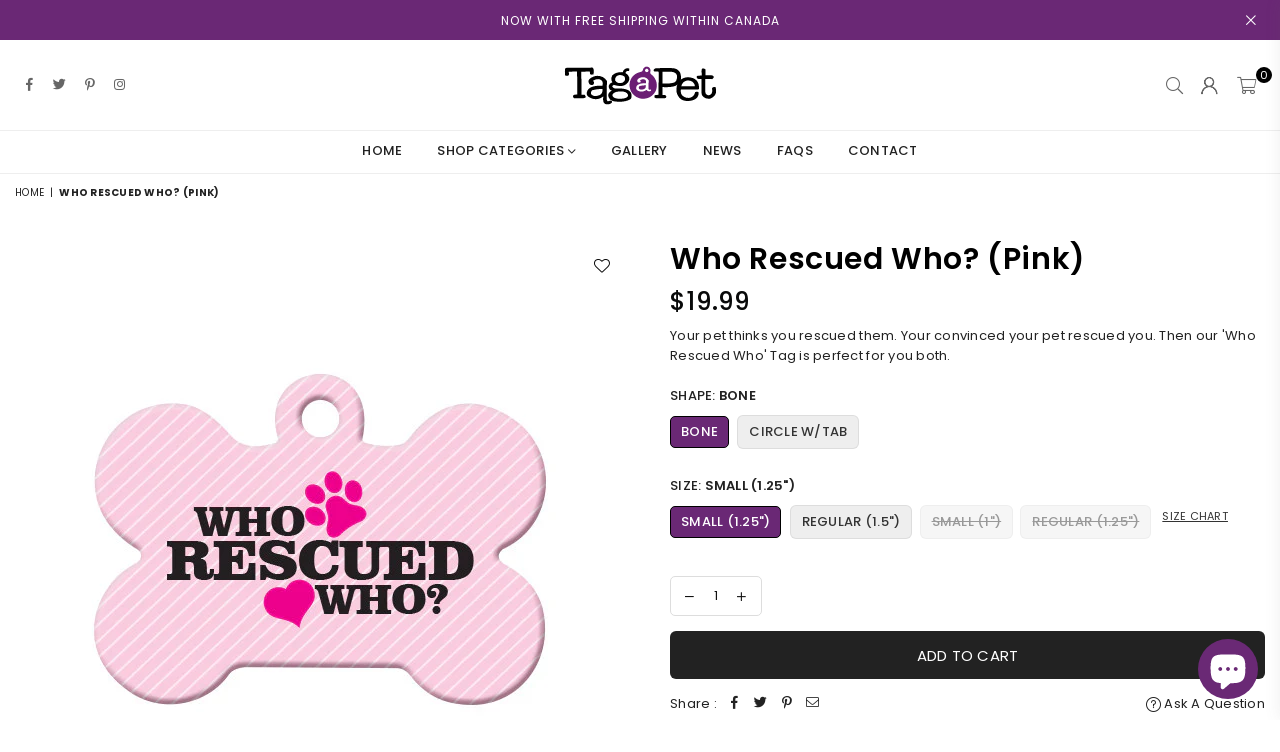

--- FILE ---
content_type: text/html; charset=utf-8
request_url: https://tagapet.ca/products/wrw-pink
body_size: 37351
content:
<!doctype html>
<html class="no-js" lang="en" >
<head><meta charset="utf-8"><meta http-equiv="X-UA-Compatible" content="IE=edge,chrome=1"><meta name="viewport" content="width=device-width, initial-scale=1.0, maximum-scale=1.0, user-scalable=no"><meta name="theme-color" content="#000"><meta name="format-detection" content="telephone=no"><link rel="canonical" href="https://tagapet.ca/products/wrw-pink"><meta name="google-site-verification" content="Bd1u9pvj722sGVEa_JLqKMrjoFStj1_J0egkUheN6oU" /><link rel="dns-prefetch" href="https://tagapet.ca" crossorigin><link rel="dns-prefetch" href="https://tag-a-pet-custom-pet-tags.myshopify.com" crossorigin><link rel="dns-prefetch" href="https://cdn.shopify.com" crossorigin><link rel="dns-prefetch" href="https://fonts.shopifycdn.com" crossorigin><link rel="preconnect" href="https//fonts.shopifycdn.com/" crossorigin><link rel="preconnect" href="https//cdn.shopify.com" crossorigin><link rel="shortcut icon" href="//tagapet.ca/cdn/shop/files/favicon-32x32_32x32.png?v=1686312005" type="image/png"><link rel="apple-touch-icon-precomposed" type="image/png" sizes="152x152" href="//tagapet.ca/cdn/shop/files/favicon152x52_152x.png?v=1686312003"><title>Pet Tag - Who Rescued Who? (Pink) - Tag a Pet</title><meta name="description" content="Your pet thinks you rescued them. Your convinced your pet rescued you. Then our &#39;Who Rescued Who&#39; pet tag is perfect for you both."><!-- /snippets/social-meta-tags.liquid --> <meta name="keywords" content="Tag a Pet, tagapet.ca" /><meta name="author" content="AdornThemes"><meta property="og:site_name" content="Tag a Pet"><meta property="og:url" content="https://tagapet.ca/products/wrw-pink"><meta property="og:title" content="Who Rescued Who? (Pink)"><meta property="og:type" content="product"><meta property="og:description" content="Your pet thinks you rescued them. Your convinced your pet rescued you. Then our &#39;Who Rescued Who&#39; pet tag is perfect for you both."><meta property="og:price:amount" content="19.99"><meta property="og:price:currency" content="CAD"><meta property="og:image" content="http://tagapet.ca/cdn/shop/products/WRWP_BN-REG_0137_1200x1200.jpg?v=1571572671"><meta property="og:image" content="http://tagapet.ca/cdn/shop/products/WRWP_CTAB-REG_0139_1200x1200.jpg?v=1571572671"><meta property="og:image" content="http://tagapet.ca/cdn/shop/products/bone-back_a8d21b74-e68e-495c-af8a-11cff9f58fd5_1200x1200.jpg?v=1571572671"><meta property="og:image:secure_url" content="https://tagapet.ca/cdn/shop/products/WRWP_BN-REG_0137_1200x1200.jpg?v=1571572671"><meta property="og:image:secure_url" content="https://tagapet.ca/cdn/shop/products/WRWP_CTAB-REG_0139_1200x1200.jpg?v=1571572671"><meta property="og:image:secure_url" content="https://tagapet.ca/cdn/shop/products/bone-back_a8d21b74-e68e-495c-af8a-11cff9f58fd5_1200x1200.jpg?v=1571572671"><meta name="twitter:site" content="@TagaPetNL"><meta name="twitter:card" content="summary_large_image"><meta name="twitter:title" content="Who Rescued Who? (Pink)"><meta name="twitter:description" content="Your pet thinks you rescued them. Your convinced your pet rescued you. Then our &#39;Who Rescued Who&#39; pet tag is perfect for you both.">
<link rel="preload" as="style" href="//tagapet.ca/cdn/shop/t/18/assets/theme.css?v=169050275124830774591703118325"><link rel="preload" as="font" href="//tagapet.ca/cdn/fonts/poppins/poppins_n4.0ba78fa5af9b0e1a374041b3ceaadf0a43b41362.woff2" type="font/woff2" crossorigin><link rel="preload" as="font" href="//tagapet.ca/cdn/fonts/poppins/poppins_n7.56758dcf284489feb014a026f3727f2f20a54626.woff2" type="font/woff2" crossorigin><link rel="preload" as="font" href="//tagapet.ca/cdn/shop/t/18/assets/adorn-icons.woff2?v=23110375483909177801683040699" type="font/woff2" crossorigin><style type="text/css">:root{--ft1:Poppins,sans-serif;--ft2:Poppins,sans-serif;--ft3:Poppins,sans-serif;--site_gutter:15px;--grid_gutter:30px;--grid_gutter_sm:15px;--input_height:38px;--input_height_sm:32px;--error:#d20000}@media (prefers-reduced-motion:no-preference){:root{scroll-behavior:smooth}}*,::after,::before{box-sizing:border-box}html{overflow-x:hidden}article,aside,details,figcaption,figure,footer,header,hgroup,main,menu,nav,section,summary{display:block}body,button,input,select,textarea{ font-family:-apple-system, BlinkMacSystemFont,"Segoe UI","Roboto","Oxygen","Ubuntu","Cantarell","Fira Sans","Droid Sans","Helvetica Neue",sans-serif;-webkit-font-smoothing:antialiased;-webkit-text-size-adjust:100%}a{background-color:transparent;text-decoration:none}a,img{outline:0!important;border:0}a,a:after, a:before,.anim{transition:all .3s ease-in-out}a:focus, a:hover{outline:0!important}code,pre{font-family:Consolas, monospace;font-size:1em}pre{overflow:auto}small,.txt--minor,.small-font{font-size:80%}.small-font {font-size:90%;}sub,sup{font-size:75%;line-height:0;position:relative;vertical-align:baseline}sup{top:-.5em}sub{bottom:-.25em}img{max-width:100%;border:0}table{width:100%;border-collapse:collapse;border-spacing:0}td,th{padding:0}textarea{overflow:auto;-webkit-appearance:none;-moz-appearance:none}[tabindex='-1']:focus{outline:0}form{margin:0}legend{border:0;padding:0}button,input,optgroup,select,textarea{color:inherit;font:inherit;margin:0;outline:0}button[disabled],input[disabled]{cursor:default}input[type=text],input[type=email],input[type=number],input[type=password],input[type=search],input[type=tel]{-webkit-appearance:none;-moz-appearance:none}button{cursor:pointer}input[type=submit]{cursor:pointer}[type=checkbox]+label,[type=radio]+label {display:inline-block;margin-bottom:0}label[for]{cursor:pointer}textarea{min-height:100px;resize:none;}input[type=checkbox],input[type=radio]{margin:0 5px 0 0;vertical-align:middle}select::-ms-expand{display:none}[role=button],a,button,input,label,select,textarea{touch-action:manipulation}.clearfix::after{content:'';display:table;clear:both}.clear{clear:both}.fallback_txt,.hidden_txt{position:absolute!important;overflow:hidden;clip:rect(0 0 0 0);height:1px;width:1px;margin:-1px;padding:0;border:0}.v_hidden,[data-shopify-xr-hidden]{visibility:hidden}.of_hidden{overflow:hidden}.of_auto{overflow:auto}.js-focus-hidden:focus{outline:0}.no-js:not(html),.no-js .js{display:none}.no-js .no-js:not(html){display:block}.skip-link:focus{clip:auto;width:auto;height:auto;margin:0;color:#111;background-color:#fff;padding:10px;opacity:1;z-index:10000;transition:none}blockquote{background:#f8f8f8;font-weight:600;font-size:15px;font-style:normal;text-align:center;padding:0 30px;margin:0}blockquote p+cite{margin-top:7.5px}blockquote cite{display:block;font-size:13px;font-style:inherit}p{margin:0 0 20px 0}p:last-child{margin-bottom:0}.fine-print{font-size:1.07692em;font-style:italic;margin:20px 0}.txt--emphasis{font-style:italic}svg:not(:root){overflow:hidden}.icon{display:inline-block;width:20px;height:20px;vertical-align:middle;fill:currentColor}.no-svg .icon{display:none}svg.icon:not(.icon--full-color) *{fill:inherit;stroke:inherit}.no-svg .fallback-txt{position:static!important;overflow:inherit;clip:none;height:auto;width:auto;margin:0}ol, ul{margin:0;padding:0}ol{list-style:decimal}li{list-style:none}.tb-wrap{max-width:100%;overflow:auto;-webkit-overflow-scrolling:touch}.vd-wrap{position:relative;overflow:hidden;max-width:100%;padding-bottom:56.25%;height:auto}.vd-wrap iframe{position:absolute;top:0;left:0;width:100%;height:100%}.form-vertical input,.form-vertical select,.form-vertical textarea{display:block;width:100%}.form-vertical [type=checkbox],.form-vertical [type=radio]{display:inline-block;width:auto;margin-right:5px}.grid{list-style:none;padding:0;margin:0 -15px;}.grid::after{content:'';display:table;clear:both}.grid__item{ padding-left:15px;padding-right:15px;float:left;width:100%}@media only screen and (max-width:1024px){.grid{margin:0 -7.5px}.grid__item{padding-left:7.5px;padding-right:7.5px}}.grid__item[class*="--push"]{position:relative}.grid--rev{direction:rtl;text-align:left}.grid--rev>.grid__item{direction:ltr;text-align:left;float:right}.col-1,.one-whole{width:100%}.col-2,.five-tenths,.four-eighths,.one-half,.three-sixths,.two-quarters,.wd-50{width:50%}.col-3,.one-third,.two-sixths{width:33.33333%}.four-sixths,.two-thirds{width:66.66667%}.col-4,.one-quarter,.two-eighths{width:25%}.six-eighths,.three-quarters{width:75%}.col-5,.one-fifth,.two-tenths{width:20%}.four-tenths,.two-fifths,.wd-40{width:40%}.six-tenths,.three-fifths,.wd-60{width:60%}.eight-tenths,.four-fifths,.wd-80{width:80%}.col-6,.one-sixth{width:16.66667%}.five-sixths{width:83.33333%}.col-7,.one-seventh{width:14.28571%}.col-8,.one-eighth{width:12.5%}.three-eighths{width:37.5%}.five-eighths{width:62.5%}.seven-eighths{width:87.5%}.col-9,.one-nineth{width:11.11111%}.col-10,.one-tenth{width:10%}.three-tenths,.wd-30{width:30%}.seven-tenths,.wd-70{width:70%}.nine-tenths,.wd-90{width:90%}.show{display:block!important}.hide{display:none!important}@media only screen and (min-width:767px){.medium-up--one-whole{width:100%}.medium-up--five-tenths,.medium-up--four-eighths,.medium-up--one-half,.medium-up--three-sixths,.medium-up--two-quarters{width:50%}.medium-up--one-third,.medium-up--two-sixths{width:33.33333%}.medium-up--four-sixths,.medium-up--two-thirds{width:66.66667%}.medium-up--one-quarter,.medium-up--two-eighths{width:25%}.medium-up--six-eighths,.medium-up--three-quarters{width:75%}.medium-up--one-fifth,.medium-up--two-tenths{width:20%}.medium-up--four-tenths,.medium-up--two-fifths{width:40%}.medium-up--six-tenths,.medium-up--three-fifths{width:60%}.medium-up--eight-tenths,.medium-up--four-fifths{width:80%}.medium-up--one-sixth{width:16.66667%}.medium-up--five-sixths{width:83.33333%}.medium-up--one-seventh{width:14.28571%}.medium-up--one-eighth{width:12.5%}.medium-up--three-eighths{width:37.5%}.medium-up--five-eighths{width:62.5%}.medium-up--seven-eighths{width:87.5%}.medium-up--one-nineth{width:11.11111%}.medium-up--one-tenth{width:10%}.medium-up--three-tenths{width:30%}.medium-up--seven-tenths{width:70%}.medium-up--nine-tenths{width:90%}.grid--uniform .medium-up--five-tenths:nth-child(2n+1),.grid--uniform .medium-up--four-eighths:nth-child(2n+1),.grid--uniform .medium-up--one-eighth:nth-child(8n+1),.grid--uniform .medium-up--one-fifth:nth-child(5n+1),.grid--uniform .medium-up--one-half:nth-child(2n+1),.grid--uniform .medium-up--one-quarter:nth-child(4n+1),.grid--uniform .medium-up--one-seventh:nth-child(7n+1),.grid--uniform .medium-up--one-sixth:nth-child(6n+1),.grid--uniform .medium-up--one-third:nth-child(3n+1),.grid--uniform .medium-up--three-sixths:nth-child(2n+1),.grid--uniform .medium-up--two-eighths:nth-child(4n+1),.grid--uniform .medium-up--two-sixths:nth-child(3n+1){clear:both}.medium-up--show{display:block!important}.medium-up--hide{display:none!important}}@media only screen and (min-width:1025px){.large-up--one-whole{width:100%}.large-up--five-tenths,.large-up--four-eighths,.large-up--one-half,.large-up--three-sixths,.large-up--two-quarters{width:50%}.large-up--one-third,.large-up--two-sixths{width:33.33333%}.large-up--four-sixths,.large-up--two-thirds{width:66.66667%}.large-up--one-quarter,.large-up--two-eighths{width:25%}.large-up--six-eighths,.large-up--three-quarters{width:75%}.large-up--one-fifth,.large-up--two-tenths{width:20%}.large-up--four-tenths,.large-up--two-fifths{width:40%}.large-up--six-tenths,.large-up--three-fifths{width:60%}.large-up--eight-tenths,.large-up--four-fifths{width:80%}.large-up--one-sixth{width:16.66667%}.large-up--five-sixths{width:83.33333%}.large-up--one-seventh{width:14.28571%}.large-up--one-eighth{width:12.5%}.large-up--three-eighths{width:37.5%}.large-up--five-eighths{width:62.5%}.large-up--seven-eighths{width:87.5%}.large-up--one-nineth{width:11.11111%}.large-up--one-tenth{width:10%}.large-up--three-tenths{width:30%}.large-up--seven-tenths{width:70%}.large-up--nine-tenths{width:90%}.grid--uniform .large-up--five-tenths:nth-child(2n+1),.grid--uniform .large-up--four-eighths:nth-child(2n+1),.grid--uniform .large-up--one-eighth:nth-child(8n+1),.grid--uniform .large-up--one-fifth:nth-child(5n+1),.grid--uniform .large-up--one-half:nth-child(2n+1),.grid--uniform .large-up--one-quarter:nth-child(4n+1),.grid--uniform .large-up--one-seventh:nth-child(7n+1),.grid--uniform .large-up--one-sixth:nth-child(6n+1),.grid--uniform .large-up--one-third:nth-child(3n+1),.grid--uniform .large-up--three-sixths:nth-child(2n+1),.grid--uniform .large-up--two-eighths:nth-child(4n+1),.grid--uniform .large-up--two-sixths:nth-child(3n+1){clear:both}.large-up--show{display:block!important}.large-up--hide{display:none!important}}@media only screen and (min-width:1280px){.widescreen--one-whole{width:100%}.widescreen--five-tenths,.widescreen--four-eighths,.widescreen--one-half,.widescreen--three-sixths,.widescreen--two-quarters{width:50%}.widescreen--one-third,.widescreen--two-sixths{width:33.33333%}.widescreen--four-sixths,.widescreen--two-thirds{width:66.66667%}.widescreen--one-quarter,.widescreen--two-eighths{width:25%}.widescreen--six-eighths,.widescreen--three-quarters{width:75%}.widescreen--one-fifth,.widescreen--two-tenths{width:20%}.widescreen--four-tenths,.widescreen--two-fifths{width:40%}.widescreen--six-tenths,.widescreen--three-fifths{width:60%}.widescreen--eight-tenths,.widescreen--four-fifths{width:80%}.widescreen--one-sixth{width:16.66667%}.widescreen--five-sixths{width:83.33333%}.widescreen--one-seventh{width:14.28571%}.widescreen--one-eighth{width:12.5%}.widescreen--three-eighths{width:37.5%}.widescreen--five-eighths{width:62.5%}.widescreen--seven-eighths{width:87.5%}.widescreen--one-nineth{width:11.11111%}.widescreen--one-tenth{width:10%}.widescreen--three-tenths{width:30%}.widescreen--seven-tenths{width:70%}.widescreen--nine-tenths{width:90%}.grid--uniform .widescreen--five-tenths:nth-child(2n+1),.grid--uniform .widescreen--four-eighths:nth-child(2n+1),.grid--uniform .widescreen--one-eighth:nth-child(8n+1),.grid--uniform .widescreen--one-fifth:nth-child(5n+1),.grid--uniform .widescreen--one-half:nth-child(2n+1),.grid--uniform .widescreen--one-quarter:nth-child(4n+1),.grid--uniform .widescreen--one-seventh:nth-child(7n+1),.grid--uniform .widescreen--one-sixth:nth-child(6n+1),.grid--uniform .widescreen--one-third:nth-child(3n+1),.grid--uniform .widescreen--three-sixths:nth-child(2n+1),.grid--uniform .widescreen--two-eighths:nth-child(4n+1),.grid--uniform .widescreen--two-sixths:nth-child(3n+1){clear:both}.widescreen--show{display:block!important}.widescreen--hide{display:none!important}}@media only screen and (min-width:767px) and (max-width:1024px){.medium--one-whole{width:100%}.medium--five-tenths,.medium--four-eighths,.medium--one-half,.medium--three-sixths,.medium--two-quarters{width:50%}.medium--one-third,.medium--two-sixths{width:33.33333%}.medium--four-sixths,.medium--two-thirds{width:66.66667%}.medium--one-quarter,.medium--two-eighths{width:25%}.medium--six-eighths,.medium--three-quarters{width:75%}.medium--one-fifth,.medium--two-tenths{width:20%}.medium--four-tenths,.medium--two-fifths{width:40%}.medium--six-tenths,.medium--three-fifths{width:60%}.medium--eight-tenths,.medium--four-fifths{width:80%}.medium--one-sixth{width:16.66667%}.medium--five-sixths{width:83.33333%}.medium--one-seventh{width:14.28571%}.medium--one-eighth{width:12.5%}.medium--three-eighths{width:37.5%}.medium--five-eighths{width:62.5%}.medium--seven-eighths{width:87.5%}.medium--one-nineth{width:11.11111%}.medium--one-tenth{width:10%}.medium--three-tenths{width:30%}.medium--seven-tenths{width:70%}.medium--nine-tenths{width:90%}.grid--uniform .medium--five-tenths:nth-child(2n+1),.grid--uniform .medium--four-eighths:nth-child(2n+1),.grid--uniform .medium--one-eighth:nth-child(8n+1),.grid--uniform .medium--one-fifth:nth-child(5n+1),.grid--uniform .medium--one-half:nth-child(2n+1),.grid--uniform .medium--one-quarter:nth-child(4n+1),.grid--uniform .medium--one-seventh:nth-child(7n+1),.grid--uniform .medium--one-sixth:nth-child(6n+1),.grid--uniform .medium--one-third:nth-child(3n+1),.grid--uniform .medium--three-sixths:nth-child(2n+1),.grid--uniform .medium--two-eighths:nth-child(4n+1),.grid--uniform .medium--two-sixths:nth-child(3n+1){clear:both}.medium--show{display:block!important}.medium--hide{display:none!important}}@media only screen and (max-width:766px){.grid{margin:0 -5px}.grid__item{padding-left:5px;padding-right:5px}.small--one-whole{width:100%}.small--five-tenths,.small--four-eighths,.small--one-half,.small--three-sixths,.small--two-quarters{width:50%}.small--one-third,.small--two-sixths{width:33.33333%}.small--four-sixths,.small--two-thirds{width:66.66667%}.small--one-quarter,.small--two-eighths{width:25%}.small--six-eighths,.small--three-quarters{width:75%}.small--one-fifth,.small--two-tenths{width:20%}.small--four-tenths,.small--two-fifths{width:40%}.small--six-tenths,.small--three-fifths{width:60%}.small--eight-tenths,.small--four-fifths{width:80%}.small--one-sixth{width:16.66667%}.small--five-sixths{width:83.33333%}.small--one-seventh{width:14.28571%}.small--one-eighth{width:12.5%}.small--three-eighths{width:37.5%}.small--five-eighths{width:62.5%}.small--seven-eighths{width:87.5%}.small--one-nineth{width:11.11111%}.small--one-tenth{width:10%}.small--three-tenths{width:30%}.small--seven-tenths{width:70%}.small--nine-tenths{width:90%}.grid--uniform .small--five-tenths:nth-child(2n+1),.grid--uniform .small--four-eighths:nth-child(2n+1),.grid--uniform .small--one-eighth:nth-child(8n+1),.grid--uniform .small--one-half:nth-child(2n+1),.grid--uniform .small--one-quarter:nth-child(4n+1),.grid--uniform .small--one-seventh:nth-child(7n+1),.grid--uniform .small--one-sixth:nth-child(6n+1),.grid--uniform .small--one-third:nth-child(3n+1),.grid--uniform .small--three-sixths:nth-child(2n+1),.grid--uniform .small--two-eighths:nth-child(4n+1),.grid--uniform .small--two-sixths:nth-child(3n+1),.grid--uniform.small--one-fifth:nth-child(5n+1){clear:both}.small--show{display:block!important}.small--hide{display:none!important}}.grid-tbl{display:table;table-layout:fixed;width:100%}.grid-tbl>.grid-col,.grid-tbl>.grid__item{float:none;display:table-cell;vertical-align:middle}.grid-products {margin:0 -15.0px;}.grid-products .grid__item{ padding-left:15.0px;padding-right:15.0px;}@media (max-width:767px){.grid-products {margin:0 -7.5px;}.grid-products .grid__item{ padding-left:7.5px;padding-right:7.5px;}}.m_auto {margin-left:auto;margin-right:auto}.m0 {margin:0!important}.mt0 {margin-top:0!important}.ml0 {margin-left:0!important}.mr0 {margin-right:0!important}.mb0 {margin-bottom:0!important}.ml5 {margin-left:5px}.mt5 {margin-top:5px}.mr5 {margin-right:5px}.mb5 {margin-bottom:5px}.ml10 {margin-left:10px}.mt10 {margin-top:10px}.mr10 {margin-right:10px}.mb10 {margin-bottom:10px}.ml15 {margin-left:15px}.mt15 {margin-top:15px}.mr15 {margin-right:15px}.mb15 {margin-bottom:15px}.ml20 {margin-left:20px}.mt20 {margin-top:20px}.mr20 {margin-right:20px}.mb20 {margin-bottom:20px}.ml25 {margin-left:25px}.mt25 {margin-top:25px}.mr25 {margin-right:25px}.mb25 {margin-bottom:25px}.ml30 {margin-left:30px}.mt30 {margin-top:30px}.mr30 {margin-right:30px}.mb30 {margin-bottom:30px}.pd0 {padding:0!important}.pd_t {padding-top:0}.pd_l {padding-left:0}.pd_r {padding-right:0}.pd_b {padding-bottom:0}.p5 {padding:5px}.p10 {padding:10px}.p15 {padding:15px}.p20 {padding:20px}.p25 {padding:25px}.p30 {padding:30px}.mt1 { margin-top:1px;}.mt2 { margin-top:2px;}.mt3 { margin-top:3px;}.mt4 { margin-top:4px;}.bdr_rd0{border-radius:0}.bdr_rd3{border-radius:3px}.bdr_rd4{border-radius:4px}.bdr_rd5{border-radius:5px}.bdr_rd6{border-radius:6px}.bdr_rd7{border-radius:7px}.bdr_rd8{border-radius:8px}.bdr_rd9{border-radius:9px}.bdr_rd10{border-radius:10px}.bdr_rd15{border-radius:15px}.bdr_rd50{border-radius:50%}.db{display:block}.dbi{display:inline-block}.dn {display:none}.pa {position:absolute}.pr {position:relative}.fwl{font-weight:300}.fwr{font-weight:400}.fwm{font-weight:500}.fwsb{font-weight:600}b,strong,.fwb{font-weight:700}em,.em{font-style:italic}.ttu{text-transform:uppercase}.ttl{text-transform:lowercase}.ttc{text-transform:capitalize}.ttn{text-transform:none}.tdn {text-decoration:none!important}.tdu {text-decoration:underline}.grid-sizer{width:25%;position:absolute}.w_auto {width:auto!important}.h_auto{height:auto}.w_100{width:100%!important}.h_100{height:100%!important}.img_fl{display:block;width:100%;height:auto}.imgWrapper{display:block;margin:auto}.bgImg{background-size:cover;background-repeat:no-repeat;background-position:center}.fl{display:flex}.fl1{flex:1}.f-row{flex-direction:row}.f-col{flex-direction:column}.f-wrap{flex-wrap:wrap}.f-nowrap{flex-wrap:nowrap}.f-jcs{justify-content:flex-start}.f-jce{justify-content:flex-end}.f-jcc{justify-content:center}.f-jcsb{justify-content:space-between}.f-jcsa{justify-content:space-around}.f-jcse{justify-content:space-evenly}.f-ais{align-items:flex-start}.f-aie{align-items:flex-end}.f-aic{align-items:center}.f-aib{align-items:baseline}.f-aist{align-items:stretch}.f-acs{align-content:flex-start}.f-ace{align-content:flex-end}.f-acc{align-content:center}.f-acsb{align-content:space-between}.f-acsa{align-content:space-around}.f-acst{align-content:stretch}.f-asa{align-self:auto}.f-ass{align-self:flex-start}.f-ase{align-self:flex-end}.f-asc{align-self:center}.f-asb{align-self:baseline}.f-asst{align-self:stretch}.order0{order:0}.order1{order:1}.order2{order:2}.order3{order:3}.tl{text-align:left!important}.tc{text-align:center!important}.tr{text-align:right!important}.tjc{text-align:justify;}@media (min-width:768px){.tl-md{text-align:left!important}.tc-md{text-align:center!important}.tr-md{text-align:right!important}.f-row-md{flex-direction:row}.f-col-md{flex-direction:column}.f-wrap-md{flex-wrap:wrap}.f-nowrap-md{flex-wrap:nowrap}.f-jcs-md{justify-content:flex-start}.f-jce-md{justify-content:flex-end}.f-jcc-md{justify-content:center}.f-jcsb-md{justify-content:space-between}.f-jcsa-md{justify-content:space-around}.f-jcse-md{justify-content:space-evenly}.f-ais-md{align-items:flex-start}.f-aie-md{align-items:flex-end}.f-aic-md{align-items:center}.f-aib-md{align-items:baseline}.f-aist-md{align-items:stretch}.f-acs-md{align-content:flex-start}.f-ace-md{align-content:flex-end}.f-acc-md{align-content:center}.f-acsb-md{align-content:space-between}.f-acsa-md{align-content:space-around}.f-acst-md{align-content:stretch}.f-asa-md{align-self:auto}.f-ass-md{align-self:flex-start}.f-ase-md{align-self:flex-end}.f-asc-md{align-self:center}.f-asb-md{align-self:baseline}.f-asst-md{align-self:stretch}}@media (min-width:1025px){.f-row-lg{flex-direction:row}.f-col-lg{flex-direction:column}.f-wrap-lg{flex-wrap:wrap}.f-nowrap-lg{flex-wrap:nowrap}.tl-lg {text-align:left!important}.tc-lg {text-align:center!important}.tr-lg {text-align:right!important}}@media (min-width:1280px){.f-wrap-xl{flex-wrap:wrap}.f-col-xl{flex-direction:column}.tl-xl {text-align:left!important}.tc-xl {text-align:center!important}.tr-xl {text-align:right!important}}@font-face {font-family: Poppins;font-weight: 300;font-style: normal;font-display: swap;src: url("//tagapet.ca/cdn/fonts/poppins/poppins_n3.05f58335c3209cce17da4f1f1ab324ebe2982441.woff2") format("woff2"), url("//tagapet.ca/cdn/fonts/poppins/poppins_n3.6971368e1f131d2c8ff8e3a44a36b577fdda3ff5.woff") format("woff");}@font-face {font-family: Poppins;font-weight: 400;font-style: normal;font-display: swap;src: url("//tagapet.ca/cdn/fonts/poppins/poppins_n4.0ba78fa5af9b0e1a374041b3ceaadf0a43b41362.woff2") format("woff2"), url("//tagapet.ca/cdn/fonts/poppins/poppins_n4.214741a72ff2596839fc9760ee7a770386cf16ca.woff") format("woff");}@font-face {font-family: Poppins;font-weight: 500;font-style: normal;font-display: swap;src: url("//tagapet.ca/cdn/fonts/poppins/poppins_n5.ad5b4b72b59a00358afc706450c864c3c8323842.woff2") format("woff2"), url("//tagapet.ca/cdn/fonts/poppins/poppins_n5.33757fdf985af2d24b32fcd84c9a09224d4b2c39.woff") format("woff");}@font-face {font-family: Poppins;font-weight: 600;font-style: normal;font-display: swap;src: url("//tagapet.ca/cdn/fonts/poppins/poppins_n6.aa29d4918bc243723d56b59572e18228ed0786f6.woff2") format("woff2"), url("//tagapet.ca/cdn/fonts/poppins/poppins_n6.5f815d845fe073750885d5b7e619ee00e8111208.woff") format("woff");}@font-face {font-family: Poppins;font-weight: 700;font-style: normal;font-display: swap;src: url("//tagapet.ca/cdn/fonts/poppins/poppins_n7.56758dcf284489feb014a026f3727f2f20a54626.woff2") format("woff2"), url("//tagapet.ca/cdn/fonts/poppins/poppins_n7.f34f55d9b3d3205d2cd6f64955ff4b36f0cfd8da.woff") format("woff");}@font-face {font-family: Poppins;font-weight: 800;font-style: normal;font-display: swap;src: url("//tagapet.ca/cdn/fonts/poppins/poppins_n8.580200d05bca09e2e0c6f4c922047c227dfa8e8c.woff2") format("woff2"), url("//tagapet.ca/cdn/fonts/poppins/poppins_n8.f4450f472fdcbe9e829f3583ebd559988f5a3d25.woff") format("woff");}@font-face {font-family: Poppins;font-weight: 900;font-style: normal;font-display: swap;src: url("//tagapet.ca/cdn/fonts/poppins/poppins_n9.eb6b9ef01b62e777a960bfd02fc9fb4918cd3eab.woff2") format("woff2"), url("//tagapet.ca/cdn/fonts/poppins/poppins_n9.6501a5bd018e348b6d5d6e8c335f9e7d32a80c36.woff") format("woff");}@font-face{font-family:Adorn-Icons;src:url("//tagapet.ca/cdn/shop/t/18/assets/adorn-icons.woff2?v=23110375483909177801683040699") format('woff2'),url("//tagapet.ca/cdn/shop/t/18/assets/adorn-icons.woff?v=3660380726993999231683040699") format('woff');font-weight:400;font-style:normal;font-display:swap}.at{font:normal normal normal 15px/1 Adorn-Icons;speak:none;text-transform:none;display:inline-block;vertical-align:middle;text-rendering:auto;-webkit-font-smoothing:antialiased;-moz-osx-font-smoothing:grayscale}</style><link href="//tagapet.ca/cdn/shop/t/18/assets/theme.css?v=169050275124830774591703118325" rel="stylesheet" type="text/css" media="all" /><link rel="preload" href="//tagapet.ca/cdn/shop/t/18/assets/jquery.min.js?v=11054033913403182911683040700" as="script"><link rel="preload" href="//tagapet.ca/cdn/shop/t/18/assets/vendor.min.js?v=53531327463237195191683040700" as="script"><script src="//tagapet.ca/cdn/shop/t/18/assets/jquery.min.js?v=11054033913403182911683040700" defer="defer"></script><script>var theme = {strings:{addToCart:"Add to cart",soldOut:"Sold out",unavailable:"Sold out",showMore:"Show More",showLess:"Show Less"},mlcurrency:false,moneyFormat:"${{amount}}",currencyFormat:"money_format",shopCurrency:"CAD",autoCurrencies:true,money_currency_format:"${{amount}} CAD",money_format:"${{amount}}",ajax_cart:true,fixedHeader:true,animation:false,animationMobile:true,searchresult:"See all results",wlAvailable:"Available in Wishlist",rtl:false,days:"Days",hours:"Hrs",minuts:"Min",seconds:"Sec",};document.documentElement.className = document.documentElement.className.replace('no-js', 'js');window.lazySizesConfig = window.lazySizesConfig || {};window.lazySizesConfig.loadMode = 1;window.lazySizesConfig.expand = 10;window.lazySizesConfig.expFactor = 1.5;window.lazySizesConfig.loadHidden = false;var Metatheme = null,thm = 'Optimal', shpeml = 'info@tagapet.ca', dmn = window.location.hostname;</script><script src="//tagapet.ca/cdn/shop/t/18/assets/vendor.min.js?v=53531327463237195191683040700" defer="defer"></script>
   <script>window.performance && window.performance.mark && window.performance.mark('shopify.content_for_header.start');</script><meta name="facebook-domain-verification" content="ruxmrc29geeakh6nuyn8c3w9sm2q5m">
<meta name="facebook-domain-verification" content="fkm0naeb35du3zinrep1tv5g7wt75i">
<meta name="google-site-verification" content="rGnfRZJN711OQVqZDLjNwkYAjPMHhhOR-E1c4VGPcnw">
<meta id="shopify-digital-wallet" name="shopify-digital-wallet" content="/17770571/digital_wallets/dialog">
<meta name="shopify-checkout-api-token" content="8cc96b16e2fe791bffea69391c876536">
<meta id="in-context-paypal-metadata" data-shop-id="17770571" data-venmo-supported="false" data-environment="production" data-locale="en_US" data-paypal-v4="true" data-currency="CAD">
<link rel="alternate" type="application/json+oembed" href="https://tagapet.ca/products/wrw-pink.oembed">
<script async="async" data-src="/checkouts/internal/preloads.js?locale=en-CA"></script>
<link rel="preconnect" href="https://shop.app" crossorigin="anonymous">
<script async="async" data-src="https://shop.app/checkouts/internal/preloads.js?locale=en-CA&shop_id=17770571" crossorigin="anonymous"></script>
<script id="apple-pay-shop-capabilities" type="application/json">{"shopId":17770571,"countryCode":"CA","currencyCode":"CAD","merchantCapabilities":["supports3DS"],"merchantId":"gid:\/\/shopify\/Shop\/17770571","merchantName":"Tag a Pet","requiredBillingContactFields":["postalAddress","email","phone"],"requiredShippingContactFields":["postalAddress","email","phone"],"shippingType":"shipping","supportedNetworks":["visa","masterCard","amex","discover","interac","jcb"],"total":{"type":"pending","label":"Tag a Pet","amount":"1.00"},"shopifyPaymentsEnabled":true,"supportsSubscriptions":true}</script>
<script id="shopify-features" type="application/json">{"accessToken":"8cc96b16e2fe791bffea69391c876536","betas":["rich-media-storefront-analytics"],"domain":"tagapet.ca","predictiveSearch":true,"shopId":17770571,"locale":"en"}</script>
<script>var Shopify = Shopify || {};
Shopify.shop = "tag-a-pet-custom-pet-tags.myshopify.com";
Shopify.locale = "en";
Shopify.currency = {"active":"CAD","rate":"1.0"};
Shopify.country = "CA";
Shopify.theme = {"name":"Optimal-may2023","id":122248069206,"schema_name":"Optimal","schema_version":"v2.0","theme_store_id":null,"role":"main"};
Shopify.theme.handle = "null";
Shopify.theme.style = {"id":null,"handle":null};
Shopify.cdnHost = "tagapet.ca/cdn";
Shopify.routes = Shopify.routes || {};
Shopify.routes.root = "/";</script>
<script type="module">!function(o){(o.Shopify=o.Shopify||{}).modules=!0}(window);</script>
<script>!function(o){function n(){var o=[];function n(){o.push(Array.prototype.slice.apply(arguments))}return n.q=o,n}var t=o.Shopify=o.Shopify||{};t.loadFeatures=n(),t.autoloadFeatures=n()}(window);</script>
<script>
  window.ShopifyPay = window.ShopifyPay || {};
  window.ShopifyPay.apiHost = "shop.app\/pay";
  window.ShopifyPay.redirectState = null;
</script>
<script id="shop-js-analytics" type="application/json">{"pageType":"product"}</script>
<script defer="defer" async type="module" data-src="//tagapet.ca/cdn/shopifycloud/shop-js/modules/v2/client.init-shop-cart-sync_IZsNAliE.en.esm.js"></script>
<script defer="defer" async type="module" data-src="//tagapet.ca/cdn/shopifycloud/shop-js/modules/v2/chunk.common_0OUaOowp.esm.js"></script>
<script type="module">
  await import("//tagapet.ca/cdn/shopifycloud/shop-js/modules/v2/client.init-shop-cart-sync_IZsNAliE.en.esm.js");
await import("//tagapet.ca/cdn/shopifycloud/shop-js/modules/v2/chunk.common_0OUaOowp.esm.js");

  window.Shopify.SignInWithShop?.initShopCartSync?.({"fedCMEnabled":true,"windoidEnabled":true});

</script>
<script defer="defer" async type="module" data-src="//tagapet.ca/cdn/shopifycloud/shop-js/modules/v2/client.payment-terms_CNlwjfZz.en.esm.js"></script>
<script defer="defer" async type="module" data-src="//tagapet.ca/cdn/shopifycloud/shop-js/modules/v2/chunk.common_0OUaOowp.esm.js"></script>
<script defer="defer" async type="module" data-src="//tagapet.ca/cdn/shopifycloud/shop-js/modules/v2/chunk.modal_CGo_dVj3.esm.js"></script>
<script type="module">
  await import("//tagapet.ca/cdn/shopifycloud/shop-js/modules/v2/client.payment-terms_CNlwjfZz.en.esm.js");
await import("//tagapet.ca/cdn/shopifycloud/shop-js/modules/v2/chunk.common_0OUaOowp.esm.js");
await import("//tagapet.ca/cdn/shopifycloud/shop-js/modules/v2/chunk.modal_CGo_dVj3.esm.js");

  
</script>
<script>
  window.Shopify = window.Shopify || {};
  if (!window.Shopify.featureAssets) window.Shopify.featureAssets = {};
  window.Shopify.featureAssets['shop-js'] = {"shop-cart-sync":["modules/v2/client.shop-cart-sync_DLOhI_0X.en.esm.js","modules/v2/chunk.common_0OUaOowp.esm.js"],"init-fed-cm":["modules/v2/client.init-fed-cm_C6YtU0w6.en.esm.js","modules/v2/chunk.common_0OUaOowp.esm.js"],"shop-button":["modules/v2/client.shop-button_BCMx7GTG.en.esm.js","modules/v2/chunk.common_0OUaOowp.esm.js"],"shop-cash-offers":["modules/v2/client.shop-cash-offers_BT26qb5j.en.esm.js","modules/v2/chunk.common_0OUaOowp.esm.js","modules/v2/chunk.modal_CGo_dVj3.esm.js"],"init-windoid":["modules/v2/client.init-windoid_B9PkRMql.en.esm.js","modules/v2/chunk.common_0OUaOowp.esm.js"],"init-shop-email-lookup-coordinator":["modules/v2/client.init-shop-email-lookup-coordinator_DZkqjsbU.en.esm.js","modules/v2/chunk.common_0OUaOowp.esm.js"],"shop-toast-manager":["modules/v2/client.shop-toast-manager_Di2EnuM7.en.esm.js","modules/v2/chunk.common_0OUaOowp.esm.js"],"shop-login-button":["modules/v2/client.shop-login-button_BtqW_SIO.en.esm.js","modules/v2/chunk.common_0OUaOowp.esm.js","modules/v2/chunk.modal_CGo_dVj3.esm.js"],"avatar":["modules/v2/client.avatar_BTnouDA3.en.esm.js"],"pay-button":["modules/v2/client.pay-button_CWa-C9R1.en.esm.js","modules/v2/chunk.common_0OUaOowp.esm.js"],"init-shop-cart-sync":["modules/v2/client.init-shop-cart-sync_IZsNAliE.en.esm.js","modules/v2/chunk.common_0OUaOowp.esm.js"],"init-customer-accounts":["modules/v2/client.init-customer-accounts_DenGwJTU.en.esm.js","modules/v2/client.shop-login-button_BtqW_SIO.en.esm.js","modules/v2/chunk.common_0OUaOowp.esm.js","modules/v2/chunk.modal_CGo_dVj3.esm.js"],"init-shop-for-new-customer-accounts":["modules/v2/client.init-shop-for-new-customer-accounts_JdHXxpS9.en.esm.js","modules/v2/client.shop-login-button_BtqW_SIO.en.esm.js","modules/v2/chunk.common_0OUaOowp.esm.js","modules/v2/chunk.modal_CGo_dVj3.esm.js"],"init-customer-accounts-sign-up":["modules/v2/client.init-customer-accounts-sign-up_D6__K_p8.en.esm.js","modules/v2/client.shop-login-button_BtqW_SIO.en.esm.js","modules/v2/chunk.common_0OUaOowp.esm.js","modules/v2/chunk.modal_CGo_dVj3.esm.js"],"checkout-modal":["modules/v2/client.checkout-modal_C_ZQDY6s.en.esm.js","modules/v2/chunk.common_0OUaOowp.esm.js","modules/v2/chunk.modal_CGo_dVj3.esm.js"],"shop-follow-button":["modules/v2/client.shop-follow-button_XetIsj8l.en.esm.js","modules/v2/chunk.common_0OUaOowp.esm.js","modules/v2/chunk.modal_CGo_dVj3.esm.js"],"lead-capture":["modules/v2/client.lead-capture_DvA72MRN.en.esm.js","modules/v2/chunk.common_0OUaOowp.esm.js","modules/v2/chunk.modal_CGo_dVj3.esm.js"],"shop-login":["modules/v2/client.shop-login_ClXNxyh6.en.esm.js","modules/v2/chunk.common_0OUaOowp.esm.js","modules/v2/chunk.modal_CGo_dVj3.esm.js"],"payment-terms":["modules/v2/client.payment-terms_CNlwjfZz.en.esm.js","modules/v2/chunk.common_0OUaOowp.esm.js","modules/v2/chunk.modal_CGo_dVj3.esm.js"]};
</script>
<script>(function() {
  var isLoaded = false;
  function asyncLoad() {
    if (isLoaded) return;
    isLoaded = true;
    var urls = ["\/\/d1liekpayvooaz.cloudfront.net\/apps\/customizery\/customizery.js?shop=tag-a-pet-custom-pet-tags.myshopify.com","https:\/\/formbuilder.hulkapps.com\/skeletopapp.js?shop=tag-a-pet-custom-pet-tags.myshopify.com","https:\/\/shopify.covet.pics\/covet-pics-widget-inject.js?shop=tag-a-pet-custom-pet-tags.myshopify.com","https:\/\/cdn.nfcube.com\/instafeed-5d86838ba39330e0553bd5506028001d.js?shop=tag-a-pet-custom-pet-tags.myshopify.com","https:\/\/cdn.hextom.com\/js\/quickannouncementbar.js?shop=tag-a-pet-custom-pet-tags.myshopify.com"];
    for (var i = 0; i < urls.length; i++) {
      var s = document.createElement('script');
      s.type = 'text/javascript';
      s.async = true;
      s.src = urls[i];
      var x = document.getElementsByTagName('script')[0];
      x.parentNode.insertBefore(s, x);
    }
  };
  document.addEventListener('StartAsyncLoading',function(event){asyncLoad();});if(window.attachEvent) {
    window.attachEvent('onload', function(){});
  } else {
    window.addEventListener('load', function(){}, false);
  }
})();</script>
<script id="__st">var __st={"a":17770571,"offset":-12600,"reqid":"94e5bd72-8b3a-4ce5-9c40-df01d5cb9fa7-1768455271","pageurl":"tagapet.ca\/products\/wrw-pink","u":"a5130a37a20a","p":"product","rtyp":"product","rid":8380455115};</script>
<script>window.ShopifyPaypalV4VisibilityTracking = true;</script>
<script id="captcha-bootstrap">!function(){'use strict';const t='contact',e='account',n='new_comment',o=[[t,t],['blogs',n],['comments',n],[t,'customer']],c=[[e,'customer_login'],[e,'guest_login'],[e,'recover_customer_password'],[e,'create_customer']],r=t=>t.map((([t,e])=>`form[action*='/${t}']:not([data-nocaptcha='true']) input[name='form_type'][value='${e}']`)).join(','),a=t=>()=>t?[...document.querySelectorAll(t)].map((t=>t.form)):[];function s(){const t=[...o],e=r(t);return a(e)}const i='password',u='form_key',d=['recaptcha-v3-token','g-recaptcha-response','h-captcha-response',i],f=()=>{try{return window.sessionStorage}catch{return}},m='__shopify_v',_=t=>t.elements[u];function p(t,e,n=!1){try{const o=window.sessionStorage,c=JSON.parse(o.getItem(e)),{data:r}=function(t){const{data:e,action:n}=t;return t[m]||n?{data:e,action:n}:{data:t,action:n}}(c);for(const[e,n]of Object.entries(r))t.elements[e]&&(t.elements[e].value=n);n&&o.removeItem(e)}catch(o){console.error('form repopulation failed',{error:o})}}const l='form_type',E='cptcha';function T(t){t.dataset[E]=!0}const w=window,h=w.document,L='Shopify',v='ce_forms',y='captcha';let A=!1;((t,e)=>{const n=(g='f06e6c50-85a8-45c8-87d0-21a2b65856fe',I='https://cdn.shopify.com/shopifycloud/storefront-forms-hcaptcha/ce_storefront_forms_captcha_hcaptcha.v1.5.2.iife.js',D={infoText:'Protected by hCaptcha',privacyText:'Privacy',termsText:'Terms'},(t,e,n)=>{const o=w[L][v],c=o.bindForm;if(c)return c(t,g,e,D).then(n);var r;o.q.push([[t,g,e,D],n]),r=I,A||(h.body.append(Object.assign(h.createElement('script'),{id:'captcha-provider',async:!0,src:r})),A=!0)});var g,I,D;w[L]=w[L]||{},w[L][v]=w[L][v]||{},w[L][v].q=[],w[L][y]=w[L][y]||{},w[L][y].protect=function(t,e){n(t,void 0,e),T(t)},Object.freeze(w[L][y]),function(t,e,n,w,h,L){const[v,y,A,g]=function(t,e,n){const i=e?o:[],u=t?c:[],d=[...i,...u],f=r(d),m=r(i),_=r(d.filter((([t,e])=>n.includes(e))));return[a(f),a(m),a(_),s()]}(w,h,L),I=t=>{const e=t.target;return e instanceof HTMLFormElement?e:e&&e.form},D=t=>v().includes(t);t.addEventListener('submit',(t=>{const e=I(t);if(!e)return;const n=D(e)&&!e.dataset.hcaptchaBound&&!e.dataset.recaptchaBound,o=_(e),c=g().includes(e)&&(!o||!o.value);(n||c)&&t.preventDefault(),c&&!n&&(function(t){try{if(!f())return;!function(t){const e=f();if(!e)return;const n=_(t);if(!n)return;const o=n.value;o&&e.removeItem(o)}(t);const e=Array.from(Array(32),(()=>Math.random().toString(36)[2])).join('');!function(t,e){_(t)||t.append(Object.assign(document.createElement('input'),{type:'hidden',name:u})),t.elements[u].value=e}(t,e),function(t,e){const n=f();if(!n)return;const o=[...t.querySelectorAll(`input[type='${i}']`)].map((({name:t})=>t)),c=[...d,...o],r={};for(const[a,s]of new FormData(t).entries())c.includes(a)||(r[a]=s);n.setItem(e,JSON.stringify({[m]:1,action:t.action,data:r}))}(t,e)}catch(e){console.error('failed to persist form',e)}}(e),e.submit())}));const S=(t,e)=>{t&&!t.dataset[E]&&(n(t,e.some((e=>e===t))),T(t))};for(const o of['focusin','change'])t.addEventListener(o,(t=>{const e=I(t);D(e)&&S(e,y())}));const B=e.get('form_key'),M=e.get(l),P=B&&M;t.addEventListener('DOMContentLoaded',(()=>{const t=y();if(P)for(const e of t)e.elements[l].value===M&&p(e,B);[...new Set([...A(),...v().filter((t=>'true'===t.dataset.shopifyCaptcha))])].forEach((e=>S(e,t)))}))}(h,new URLSearchParams(w.location.search),n,t,e,['guest_login'])})(!0,!0)}();</script>
<script integrity="sha256-4kQ18oKyAcykRKYeNunJcIwy7WH5gtpwJnB7kiuLZ1E=" data-source-attribution="shopify.loadfeatures" defer="defer" data-src="//tagapet.ca/cdn/shopifycloud/storefront/assets/storefront/load_feature-a0a9edcb.js" crossorigin="anonymous"></script>
<script crossorigin="anonymous" defer="defer" data-src="//tagapet.ca/cdn/shopifycloud/storefront/assets/shopify_pay/storefront-65b4c6d7.js?v=20250812"></script>
<script data-source-attribution="shopify.dynamic_checkout.dynamic.init">var Shopify=Shopify||{};Shopify.PaymentButton=Shopify.PaymentButton||{isStorefrontPortableWallets:!0,init:function(){window.Shopify.PaymentButton.init=function(){};var t=document.createElement("script");t.data-src="https://tagapet.ca/cdn/shopifycloud/portable-wallets/latest/portable-wallets.en.js",t.type="module",document.head.appendChild(t)}};
</script>
<script data-source-attribution="shopify.dynamic_checkout.buyer_consent">
  function portableWalletsHideBuyerConsent(e){var t=document.getElementById("shopify-buyer-consent"),n=document.getElementById("shopify-subscription-policy-button");t&&n&&(t.classList.add("hidden"),t.setAttribute("aria-hidden","true"),n.removeEventListener("click",e))}function portableWalletsShowBuyerConsent(e){var t=document.getElementById("shopify-buyer-consent"),n=document.getElementById("shopify-subscription-policy-button");t&&n&&(t.classList.remove("hidden"),t.removeAttribute("aria-hidden"),n.addEventListener("click",e))}window.Shopify?.PaymentButton&&(window.Shopify.PaymentButton.hideBuyerConsent=portableWalletsHideBuyerConsent,window.Shopify.PaymentButton.showBuyerConsent=portableWalletsShowBuyerConsent);
</script>
<script data-source-attribution="shopify.dynamic_checkout.cart.bootstrap">document.addEventListener("DOMContentLoaded",(function(){function t(){return document.querySelector("shopify-accelerated-checkout-cart, shopify-accelerated-checkout")}if(t())Shopify.PaymentButton.init();else{new MutationObserver((function(e,n){t()&&(Shopify.PaymentButton.init(),n.disconnect())})).observe(document.body,{childList:!0,subtree:!0})}}));
</script>
<link id="shopify-accelerated-checkout-styles" rel="stylesheet" media="screen" href="https://tagapet.ca/cdn/shopifycloud/portable-wallets/latest/accelerated-checkout-backwards-compat.css" crossorigin="anonymous">
<style id="shopify-accelerated-checkout-cart">
        #shopify-buyer-consent {
  margin-top: 1em;
  display: inline-block;
  width: 100%;
}

#shopify-buyer-consent.hidden {
  display: none;
}

#shopify-subscription-policy-button {
  background: none;
  border: none;
  padding: 0;
  text-decoration: underline;
  font-size: inherit;
  cursor: pointer;
}

#shopify-subscription-policy-button::before {
  box-shadow: none;
}

      </style>

<script>window.performance && window.performance.mark && window.performance.mark('shopify.content_for_header.end');</script><script src="https://cdn.shopify.com/extensions/7bc9bb47-adfa-4267-963e-cadee5096caf/inbox-1252/assets/inbox-chat-loader.js" type="text/javascript" defer="defer"></script>
<link href="https://monorail-edge.shopifysvc.com" rel="dns-prefetch">
<script>(function(){if ("sendBeacon" in navigator && "performance" in window) {try {var session_token_from_headers = performance.getEntriesByType('navigation')[0].serverTiming.find(x => x.name == '_s').description;} catch {var session_token_from_headers = undefined;}var session_cookie_matches = document.cookie.match(/_shopify_s=([^;]*)/);var session_token_from_cookie = session_cookie_matches && session_cookie_matches.length === 2 ? session_cookie_matches[1] : "";var session_token = session_token_from_headers || session_token_from_cookie || "";function handle_abandonment_event(e) {var entries = performance.getEntries().filter(function(entry) {return /monorail-edge.shopifysvc.com/.test(entry.name);});if (!window.abandonment_tracked && entries.length === 0) {window.abandonment_tracked = true;var currentMs = Date.now();var navigation_start = performance.timing.navigationStart;var payload = {shop_id: 17770571,url: window.location.href,navigation_start,duration: currentMs - navigation_start,session_token,page_type: "product"};window.navigator.sendBeacon("https://monorail-edge.shopifysvc.com/v1/produce", JSON.stringify({schema_id: "online_store_buyer_site_abandonment/1.1",payload: payload,metadata: {event_created_at_ms: currentMs,event_sent_at_ms: currentMs}}));}}window.addEventListener('pagehide', handle_abandonment_event);}}());</script>
<script id="web-pixels-manager-setup">(function e(e,d,r,n,o){if(void 0===o&&(o={}),!Boolean(null===(a=null===(i=window.Shopify)||void 0===i?void 0:i.analytics)||void 0===a?void 0:a.replayQueue)){var i,a;window.Shopify=window.Shopify||{};var t=window.Shopify;t.analytics=t.analytics||{};var s=t.analytics;s.replayQueue=[],s.publish=function(e,d,r){return s.replayQueue.push([e,d,r]),!0};try{self.performance.mark("wpm:start")}catch(e){}var l=function(){var e={modern:/Edge?\/(1{2}[4-9]|1[2-9]\d|[2-9]\d{2}|\d{4,})\.\d+(\.\d+|)|Firefox\/(1{2}[4-9]|1[2-9]\d|[2-9]\d{2}|\d{4,})\.\d+(\.\d+|)|Chrom(ium|e)\/(9{2}|\d{3,})\.\d+(\.\d+|)|(Maci|X1{2}).+ Version\/(15\.\d+|(1[6-9]|[2-9]\d|\d{3,})\.\d+)([,.]\d+|)( \(\w+\)|)( Mobile\/\w+|) Safari\/|Chrome.+OPR\/(9{2}|\d{3,})\.\d+\.\d+|(CPU[ +]OS|iPhone[ +]OS|CPU[ +]iPhone|CPU IPhone OS|CPU iPad OS)[ +]+(15[._]\d+|(1[6-9]|[2-9]\d|\d{3,})[._]\d+)([._]\d+|)|Android:?[ /-](13[3-9]|1[4-9]\d|[2-9]\d{2}|\d{4,})(\.\d+|)(\.\d+|)|Android.+Firefox\/(13[5-9]|1[4-9]\d|[2-9]\d{2}|\d{4,})\.\d+(\.\d+|)|Android.+Chrom(ium|e)\/(13[3-9]|1[4-9]\d|[2-9]\d{2}|\d{4,})\.\d+(\.\d+|)|SamsungBrowser\/([2-9]\d|\d{3,})\.\d+/,legacy:/Edge?\/(1[6-9]|[2-9]\d|\d{3,})\.\d+(\.\d+|)|Firefox\/(5[4-9]|[6-9]\d|\d{3,})\.\d+(\.\d+|)|Chrom(ium|e)\/(5[1-9]|[6-9]\d|\d{3,})\.\d+(\.\d+|)([\d.]+$|.*Safari\/(?![\d.]+ Edge\/[\d.]+$))|(Maci|X1{2}).+ Version\/(10\.\d+|(1[1-9]|[2-9]\d|\d{3,})\.\d+)([,.]\d+|)( \(\w+\)|)( Mobile\/\w+|) Safari\/|Chrome.+OPR\/(3[89]|[4-9]\d|\d{3,})\.\d+\.\d+|(CPU[ +]OS|iPhone[ +]OS|CPU[ +]iPhone|CPU IPhone OS|CPU iPad OS)[ +]+(10[._]\d+|(1[1-9]|[2-9]\d|\d{3,})[._]\d+)([._]\d+|)|Android:?[ /-](13[3-9]|1[4-9]\d|[2-9]\d{2}|\d{4,})(\.\d+|)(\.\d+|)|Mobile Safari.+OPR\/([89]\d|\d{3,})\.\d+\.\d+|Android.+Firefox\/(13[5-9]|1[4-9]\d|[2-9]\d{2}|\d{4,})\.\d+(\.\d+|)|Android.+Chrom(ium|e)\/(13[3-9]|1[4-9]\d|[2-9]\d{2}|\d{4,})\.\d+(\.\d+|)|Android.+(UC? ?Browser|UCWEB|U3)[ /]?(15\.([5-9]|\d{2,})|(1[6-9]|[2-9]\d|\d{3,})\.\d+)\.\d+|SamsungBrowser\/(5\.\d+|([6-9]|\d{2,})\.\d+)|Android.+MQ{2}Browser\/(14(\.(9|\d{2,})|)|(1[5-9]|[2-9]\d|\d{3,})(\.\d+|))(\.\d+|)|K[Aa][Ii]OS\/(3\.\d+|([4-9]|\d{2,})\.\d+)(\.\d+|)/},d=e.modern,r=e.legacy,n=navigator.userAgent;return n.match(d)?"modern":n.match(r)?"legacy":"unknown"}(),u="modern"===l?"modern":"legacy",c=(null!=n?n:{modern:"",legacy:""})[u],f=function(e){return[e.baseUrl,"/wpm","/b",e.hashVersion,"modern"===e.buildTarget?"m":"l",".js"].join("")}({baseUrl:d,hashVersion:r,buildTarget:u}),m=function(e){var d=e.version,r=e.bundleTarget,n=e.surface,o=e.pageUrl,i=e.monorailEndpoint;return{emit:function(e){var a=e.status,t=e.errorMsg,s=(new Date).getTime(),l=JSON.stringify({metadata:{event_sent_at_ms:s},events:[{schema_id:"web_pixels_manager_load/3.1",payload:{version:d,bundle_target:r,page_url:o,status:a,surface:n,error_msg:t},metadata:{event_created_at_ms:s}}]});if(!i)return console&&console.warn&&console.warn("[Web Pixels Manager] No Monorail endpoint provided, skipping logging."),!1;try{return self.navigator.sendBeacon.bind(self.navigator)(i,l)}catch(e){}var u=new XMLHttpRequest;try{return u.open("POST",i,!0),u.setRequestHeader("Content-Type","text/plain"),u.send(l),!0}catch(e){return console&&console.warn&&console.warn("[Web Pixels Manager] Got an unhandled error while logging to Monorail."),!1}}}}({version:r,bundleTarget:l,surface:e.surface,pageUrl:self.location.href,monorailEndpoint:e.monorailEndpoint});try{o.browserTarget=l,function(e){var d=e.src,r=e.async,n=void 0===r||r,o=e.onload,i=e.onerror,a=e.sri,t=e.scriptDataAttributes,s=void 0===t?{}:t,l=document.createElement("script"),u=document.querySelector("head"),c=document.querySelector("body");if(l.async=n,l.src=d,a&&(l.integrity=a,l.crossOrigin="anonymous"),s)for(var f in s)if(Object.prototype.hasOwnProperty.call(s,f))try{l.dataset[f]=s[f]}catch(e){}if(o&&l.addEventListener("load",o),i&&l.addEventListener("error",i),u)u.appendChild(l);else{if(!c)throw new Error("Did not find a head or body element to append the script");c.appendChild(l)}}({src:f,async:!0,onload:function(){if(!function(){var e,d;return Boolean(null===(d=null===(e=window.Shopify)||void 0===e?void 0:e.analytics)||void 0===d?void 0:d.initialized)}()){var d=window.webPixelsManager.init(e)||void 0;if(d){var r=window.Shopify.analytics;r.replayQueue.forEach((function(e){var r=e[0],n=e[1],o=e[2];d.publishCustomEvent(r,n,o)})),r.replayQueue=[],r.publish=d.publishCustomEvent,r.visitor=d.visitor,r.initialized=!0}}},onerror:function(){return m.emit({status:"failed",errorMsg:"".concat(f," has failed to load")})},sri:function(e){var d=/^sha384-[A-Za-z0-9+/=]+$/;return"string"==typeof e&&d.test(e)}(c)?c:"",scriptDataAttributes:o}),m.emit({status:"loading"})}catch(e){m.emit({status:"failed",errorMsg:(null==e?void 0:e.message)||"Unknown error"})}}})({shopId: 17770571,storefrontBaseUrl: "https://tagapet.ca",extensionsBaseUrl: "https://extensions.shopifycdn.com/cdn/shopifycloud/web-pixels-manager",monorailEndpoint: "https://monorail-edge.shopifysvc.com/unstable/produce_batch",surface: "storefront-renderer",enabledBetaFlags: ["2dca8a86"],webPixelsConfigList: [{"id":"401506390","configuration":"{\"config\":\"{\\\"pixel_id\\\":\\\"G-6HYGGP5G7E\\\",\\\"target_country\\\":\\\"CA\\\",\\\"gtag_events\\\":[{\\\"type\\\":\\\"purchase\\\",\\\"action_label\\\":\\\"G-6HYGGP5G7E\\\"},{\\\"type\\\":\\\"page_view\\\",\\\"action_label\\\":\\\"G-6HYGGP5G7E\\\"},{\\\"type\\\":\\\"view_item\\\",\\\"action_label\\\":\\\"G-6HYGGP5G7E\\\"},{\\\"type\\\":\\\"search\\\",\\\"action_label\\\":\\\"G-6HYGGP5G7E\\\"},{\\\"type\\\":\\\"add_to_cart\\\",\\\"action_label\\\":\\\"G-6HYGGP5G7E\\\"},{\\\"type\\\":\\\"begin_checkout\\\",\\\"action_label\\\":\\\"G-6HYGGP5G7E\\\"},{\\\"type\\\":\\\"add_payment_info\\\",\\\"action_label\\\":\\\"G-6HYGGP5G7E\\\"}],\\\"enable_monitoring_mode\\\":false}\"}","eventPayloadVersion":"v1","runtimeContext":"OPEN","scriptVersion":"b2a88bafab3e21179ed38636efcd8a93","type":"APP","apiClientId":1780363,"privacyPurposes":[],"dataSharingAdjustments":{"protectedCustomerApprovalScopes":["read_customer_address","read_customer_email","read_customer_name","read_customer_personal_data","read_customer_phone"]}},{"id":"shopify-app-pixel","configuration":"{}","eventPayloadVersion":"v1","runtimeContext":"STRICT","scriptVersion":"0450","apiClientId":"shopify-pixel","type":"APP","privacyPurposes":["ANALYTICS","MARKETING"]},{"id":"shopify-custom-pixel","eventPayloadVersion":"v1","runtimeContext":"LAX","scriptVersion":"0450","apiClientId":"shopify-pixel","type":"CUSTOM","privacyPurposes":["ANALYTICS","MARKETING"]}],isMerchantRequest: false,initData: {"shop":{"name":"Tag a Pet","paymentSettings":{"currencyCode":"CAD"},"myshopifyDomain":"tag-a-pet-custom-pet-tags.myshopify.com","countryCode":"CA","storefrontUrl":"https:\/\/tagapet.ca"},"customer":null,"cart":null,"checkout":null,"productVariants":[{"price":{"amount":19.99,"currencyCode":"CAD"},"product":{"title":"Who Rescued Who? (Pink)","vendor":"Tag a Pet","id":"8380455115","untranslatedTitle":"Who Rescued Who? (Pink)","url":"\/products\/wrw-pink","type":"Pet Tags"},"id":"32337476619","image":{"src":"\/\/tagapet.ca\/cdn\/shop\/products\/WRWP_BN-REG_0137.jpg?v=1571572671"},"sku":"WRWP_BN-SM_0138","title":"Bone \/ Small (1.25\")","untranslatedTitle":"Bone \/ Small (1.25\")"},{"price":{"amount":19.99,"currencyCode":"CAD"},"product":{"title":"Who Rescued Who? (Pink)","vendor":"Tag a Pet","id":"8380455115","untranslatedTitle":"Who Rescued Who? (Pink)","url":"\/products\/wrw-pink","type":"Pet Tags"},"id":"32337476683","image":{"src":"\/\/tagapet.ca\/cdn\/shop\/products\/WRWP_BN-REG_0137.jpg?v=1571572671"},"sku":"WRWP_BN-REG_0137","title":"Bone \/ Regular (1.5\")","untranslatedTitle":"Bone \/ Regular (1.5\")"},{"price":{"amount":19.99,"currencyCode":"CAD"},"product":{"title":"Who Rescued Who? (Pink)","vendor":"Tag a Pet","id":"8380455115","untranslatedTitle":"Who Rescued Who? (Pink)","url":"\/products\/wrw-pink","type":"Pet Tags"},"id":"32337476747","image":{"src":"\/\/tagapet.ca\/cdn\/shop\/products\/WRWP_CTAB-REG_0139.jpg?v=1571572671"},"sku":"WRWP_CTAB-SM_0140","title":"Circle w\/Tab \/ Small (1\")","untranslatedTitle":"Circle w\/Tab \/ Small (1\")"},{"price":{"amount":19.99,"currencyCode":"CAD"},"product":{"title":"Who Rescued Who? (Pink)","vendor":"Tag a Pet","id":"8380455115","untranslatedTitle":"Who Rescued Who? (Pink)","url":"\/products\/wrw-pink","type":"Pet Tags"},"id":"32337476811","image":{"src":"\/\/tagapet.ca\/cdn\/shop\/products\/WRWP_CTAB-REG_0139.jpg?v=1571572671"},"sku":"WRWP_CTAB-REG_0139","title":"Circle w\/Tab \/ Regular (1.25\")","untranslatedTitle":"Circle w\/Tab \/ Regular (1.25\")"}],"purchasingCompany":null},},"https://tagapet.ca/cdn","7cecd0b6w90c54c6cpe92089d5m57a67346",{"modern":"","legacy":""},{"shopId":"17770571","storefrontBaseUrl":"https:\/\/tagapet.ca","extensionBaseUrl":"https:\/\/extensions.shopifycdn.com\/cdn\/shopifycloud\/web-pixels-manager","surface":"storefront-renderer","enabledBetaFlags":"[\"2dca8a86\"]","isMerchantRequest":"false","hashVersion":"7cecd0b6w90c54c6cpe92089d5m57a67346","publish":"custom","events":"[[\"page_viewed\",{}],[\"product_viewed\",{\"productVariant\":{\"price\":{\"amount\":19.99,\"currencyCode\":\"CAD\"},\"product\":{\"title\":\"Who Rescued Who? (Pink)\",\"vendor\":\"Tag a Pet\",\"id\":\"8380455115\",\"untranslatedTitle\":\"Who Rescued Who? (Pink)\",\"url\":\"\/products\/wrw-pink\",\"type\":\"Pet Tags\"},\"id\":\"32337476619\",\"image\":{\"src\":\"\/\/tagapet.ca\/cdn\/shop\/products\/WRWP_BN-REG_0137.jpg?v=1571572671\"},\"sku\":\"WRWP_BN-SM_0138\",\"title\":\"Bone \/ Small (1.25\\\")\",\"untranslatedTitle\":\"Bone \/ Small (1.25\\\")\"}}]]"});</script><script>
  window.ShopifyAnalytics = window.ShopifyAnalytics || {};
  window.ShopifyAnalytics.meta = window.ShopifyAnalytics.meta || {};
  window.ShopifyAnalytics.meta.currency = 'CAD';
  var meta = {"product":{"id":8380455115,"gid":"gid:\/\/shopify\/Product\/8380455115","vendor":"Tag a Pet","type":"Pet Tags","handle":"wrw-pink","variants":[{"id":32337476619,"price":1999,"name":"Who Rescued Who? (Pink) - Bone \/ Small (1.25\")","public_title":"Bone \/ Small (1.25\")","sku":"WRWP_BN-SM_0138"},{"id":32337476683,"price":1999,"name":"Who Rescued Who? (Pink) - Bone \/ Regular (1.5\")","public_title":"Bone \/ Regular (1.5\")","sku":"WRWP_BN-REG_0137"},{"id":32337476747,"price":1999,"name":"Who Rescued Who? (Pink) - Circle w\/Tab \/ Small (1\")","public_title":"Circle w\/Tab \/ Small (1\")","sku":"WRWP_CTAB-SM_0140"},{"id":32337476811,"price":1999,"name":"Who Rescued Who? (Pink) - Circle w\/Tab \/ Regular (1.25\")","public_title":"Circle w\/Tab \/ Regular (1.25\")","sku":"WRWP_CTAB-REG_0139"}],"remote":false},"page":{"pageType":"product","resourceType":"product","resourceId":8380455115,"requestId":"94e5bd72-8b3a-4ce5-9c40-df01d5cb9fa7-1768455271"}};
  for (var attr in meta) {
    window.ShopifyAnalytics.meta[attr] = meta[attr];
  }
</script>
<script class="analytics">
  (function () {
    var customDocumentWrite = function(content) {
      var jquery = null;

      if (window.jQuery) {
        jquery = window.jQuery;
      } else if (window.Checkout && window.Checkout.$) {
        jquery = window.Checkout.$;
      }

      if (jquery) {
        jquery('body').append(content);
      }
    };

    var hasLoggedConversion = function(token) {
      if (token) {
        return document.cookie.indexOf('loggedConversion=' + token) !== -1;
      }
      return false;
    }

    var setCookieIfConversion = function(token) {
      if (token) {
        var twoMonthsFromNow = new Date(Date.now());
        twoMonthsFromNow.setMonth(twoMonthsFromNow.getMonth() + 2);

        document.cookie = 'loggedConversion=' + token + '; expires=' + twoMonthsFromNow;
      }
    }

    var trekkie = window.ShopifyAnalytics.lib = window.trekkie = window.trekkie || [];
    if (trekkie.integrations) {
      return;
    }
    trekkie.methods = [
      'identify',
      'page',
      'ready',
      'track',
      'trackForm',
      'trackLink'
    ];
    trekkie.factory = function(method) {
      return function() {
        var args = Array.prototype.slice.call(arguments);
        args.unshift(method);
        trekkie.push(args);
        return trekkie;
      };
    };
    for (var i = 0; i < trekkie.methods.length; i++) {
      var key = trekkie.methods[i];
      trekkie[key] = trekkie.factory(key);
    }
    trekkie.load = function(config) {
      trekkie.config = config || {};
      trekkie.config.initialDocumentCookie = document.cookie;
      var first = document.getElementsByTagName('script')[0];
      var script = document.createElement('script');
      script.type = 'text/javascript';
      script.onerror = function(e) {
        var scriptFallback = document.createElement('script');
        scriptFallback.type = 'text/javascript';
        scriptFallback.onerror = function(error) {
                var Monorail = {
      produce: function produce(monorailDomain, schemaId, payload) {
        var currentMs = new Date().getTime();
        var event = {
          schema_id: schemaId,
          payload: payload,
          metadata: {
            event_created_at_ms: currentMs,
            event_sent_at_ms: currentMs
          }
        };
        return Monorail.sendRequest("https://" + monorailDomain + "/v1/produce", JSON.stringify(event));
      },
      sendRequest: function sendRequest(endpointUrl, payload) {
        // Try the sendBeacon API
        if (window && window.navigator && typeof window.navigator.sendBeacon === 'function' && typeof window.Blob === 'function' && !Monorail.isIos12()) {
          var blobData = new window.Blob([payload], {
            type: 'text/plain'
          });

          if (window.navigator.sendBeacon(endpointUrl, blobData)) {
            return true;
          } // sendBeacon was not successful

        } // XHR beacon

        var xhr = new XMLHttpRequest();

        try {
          xhr.open('POST', endpointUrl);
          xhr.setRequestHeader('Content-Type', 'text/plain');
          xhr.send(payload);
        } catch (e) {
          console.log(e);
        }

        return false;
      },
      isIos12: function isIos12() {
        return window.navigator.userAgent.lastIndexOf('iPhone; CPU iPhone OS 12_') !== -1 || window.navigator.userAgent.lastIndexOf('iPad; CPU OS 12_') !== -1;
      }
    };
    Monorail.produce('monorail-edge.shopifysvc.com',
      'trekkie_storefront_load_errors/1.1',
      {shop_id: 17770571,
      theme_id: 122248069206,
      app_name: "storefront",
      context_url: window.location.href,
      source_url: "//tagapet.ca/cdn/s/trekkie.storefront.55c6279c31a6628627b2ba1c5ff367020da294e2.min.js"});

        };
        scriptFallback.async = true;
        scriptFallback.src = '//tagapet.ca/cdn/s/trekkie.storefront.55c6279c31a6628627b2ba1c5ff367020da294e2.min.js';
        first.parentNode.insertBefore(scriptFallback, first);
      };
      script.async = true;
      script.src = '//tagapet.ca/cdn/s/trekkie.storefront.55c6279c31a6628627b2ba1c5ff367020da294e2.min.js';
      first.parentNode.insertBefore(script, first);
    };
    trekkie.load(
      {"Trekkie":{"appName":"storefront","development":false,"defaultAttributes":{"shopId":17770571,"isMerchantRequest":null,"themeId":122248069206,"themeCityHash":"13087404404429956643","contentLanguage":"en","currency":"CAD","eventMetadataId":"42a4e7dc-2daa-4484-9a02-50e57ff728de"},"isServerSideCookieWritingEnabled":true,"monorailRegion":"shop_domain","enabledBetaFlags":["65f19447"]},"Session Attribution":{},"S2S":{"facebookCapiEnabled":false,"source":"trekkie-storefront-renderer","apiClientId":580111}}
    );

    var loaded = false;
    trekkie.ready(function() {
      if (loaded) return;
      loaded = true;

      window.ShopifyAnalytics.lib = window.trekkie;

      var originalDocumentWrite = document.write;
      document.write = customDocumentWrite;
      try { window.ShopifyAnalytics.merchantGoogleAnalytics.call(this); } catch(error) {};
      document.write = originalDocumentWrite;

      window.ShopifyAnalytics.lib.page(null,{"pageType":"product","resourceType":"product","resourceId":8380455115,"requestId":"94e5bd72-8b3a-4ce5-9c40-df01d5cb9fa7-1768455271","shopifyEmitted":true});

      var match = window.location.pathname.match(/checkouts\/(.+)\/(thank_you|post_purchase)/)
      var token = match? match[1]: undefined;
      if (!hasLoggedConversion(token)) {
        setCookieIfConversion(token);
        window.ShopifyAnalytics.lib.track("Viewed Product",{"currency":"CAD","variantId":32337476619,"productId":8380455115,"productGid":"gid:\/\/shopify\/Product\/8380455115","name":"Who Rescued Who? (Pink) - Bone \/ Small (1.25\")","price":"19.99","sku":"WRWP_BN-SM_0138","brand":"Tag a Pet","variant":"Bone \/ Small (1.25\")","category":"Pet Tags","nonInteraction":true,"remote":false},undefined,undefined,{"shopifyEmitted":true});
      window.ShopifyAnalytics.lib.track("monorail:\/\/trekkie_storefront_viewed_product\/1.1",{"currency":"CAD","variantId":32337476619,"productId":8380455115,"productGid":"gid:\/\/shopify\/Product\/8380455115","name":"Who Rescued Who? (Pink) - Bone \/ Small (1.25\")","price":"19.99","sku":"WRWP_BN-SM_0138","brand":"Tag a Pet","variant":"Bone \/ Small (1.25\")","category":"Pet Tags","nonInteraction":true,"remote":false,"referer":"https:\/\/tagapet.ca\/products\/wrw-pink"});
      }
    });


        var eventsListenerScript = document.createElement('script');
        eventsListenerScript.async = true;
        eventsListenerScript.src = "//tagapet.ca/cdn/shopifycloud/storefront/assets/shop_events_listener-3da45d37.js";
        document.getElementsByTagName('head')[0].appendChild(eventsListenerScript);

})();</script>
  <script>
  if (!window.ga || (window.ga && typeof window.ga !== 'function')) {
    window.ga = function ga() {
      (window.ga.q = window.ga.q || []).push(arguments);
      if (window.Shopify && window.Shopify.analytics && typeof window.Shopify.analytics.publish === 'function') {
        window.Shopify.analytics.publish("ga_stub_called", {}, {sendTo: "google_osp_migration"});
      }
      console.error("Shopify's Google Analytics stub called with:", Array.from(arguments), "\nSee https://help.shopify.com/manual/promoting-marketing/pixels/pixel-migration#google for more information.");
    };
    if (window.Shopify && window.Shopify.analytics && typeof window.Shopify.analytics.publish === 'function') {
      window.Shopify.analytics.publish("ga_stub_initialized", {}, {sendTo: "google_osp_migration"});
    }
  }
</script>
<script
  defer
  src="https://tagapet.ca/cdn/shopifycloud/perf-kit/shopify-perf-kit-3.0.3.min.js"
  data-application="storefront-renderer"
  data-shop-id="17770571"
  data-render-region="gcp-us-central1"
  data-page-type="product"
  data-theme-instance-id="122248069206"
  data-theme-name="Optimal"
  data-theme-version="v2.0"
  data-monorail-region="shop_domain"
  data-resource-timing-sampling-rate="10"
  data-shs="true"
  data-shs-beacon="true"
  data-shs-export-with-fetch="true"
  data-shs-logs-sample-rate="1"
  data-shs-beacon-endpoint="https://tagapet.ca/api/collect"
></script>
</head><body class="template-product"><div id="shopify-section-promotion-bar" class="shopify-section index-section promoBr"><div class="top-promo wrpromotion-bar" id="carousel-promotion-bar" data-section-id="promotion-bar" data-section-type="quotes"><div class="quotes_sl-c2532941-9c27-4a5d-9960-17b85617f721" ><div class="fl f-jcc f-aic promo_msg tc tpromobr0 ft1 lazyload" style="min-height:40px" data-bgset="" data-sizes="auto" data-parent-fit="contain">NOW WITH FREE SHIPPING WITHIN CANADA</div><span class="close-promo" style="color:#ffffff"><i class="at at-times-l" aria-hidden="true"></i></span><style> .quotes_sl-c2532941-9c27-4a5d-9960-17b85617f721 .tpromobr0, .quotes_sl-c2532941-9c27-4a5d-9960-17b85617f721 a.tpromobr0:hover { color:#ffffff; background-color:#6a2875; } .quotes_sl-c2532941-9c27-4a5d-9960-17b85617f721 .tpromobr0 .hl { color:#050505; }</style></div></div><style>.promo_msg{ font-size:12px; }.promo_msg .atCounter > span { font-size:12px; min-width:17px }.promo_msg:hover {opacity:1;}</style>
</div><div id="header" data-section-id="header" data-section-type="header-section"><div id="hdr_wrap" ><header class="fl main_hdr center nav-below page-width"><div class="fl1 mobile-nav large-up--hide"><a href="#" class="hdicon js-mobile-nav-toggle open"><i class="at at-bars-l" aria-hidden="true"></i><i class="at at-times-l" aria-hidden="true"></i></a></div><div class="fl1 txtBlock small--hide medium--hide"> <ul class="fl social-icons"><li><a class="social-icons__link" href="https://www.facebook.com/TagaPetNL" title="Tag a Pet on Facebook" target="_blank"><i class="at at-facebook" aria-hidden="true"></i><span class="fallback_txt">Facebook</span> </a> </li><li><a class="social-icons__link" href="https://twitter.com/TagaPetNL" title="Tag a Pet on Twitter" target="_blank"><i class="at at-twitter" aria-hidden="true"></i><span class="fallback_txt">Twitter</span> </a> </li><li><a class="social-icons__link" href="https://in.pinterest.com/TagaPetNL" title="Tag a Pet on Pinterest" target="_blank"><i class="at at-pinterest-p" aria-hidden="true"></i><span class="fallback_txt">Pinterest</span> </a> </li><li><a class="social-icons__link" href="https://www.instagram.com/TagaPetNL" title="Tag a Pet on Instagram" target="_blank"><i class="at at-instagram" aria-hidden="true"></i><span class="fallback_txt">Instagram</span> </a> </li></ul> </div><div class="fl1 header-logo"><a href="/" itemprop="url" class="hdr_logo_lnk"><img src="//tagapet.ca/cdn/shop/files/TagaPet-Color.svg?v=13026895065984741995" width="165" height="50" alt="Tag a Pet"><span class="hidden_txt">Tag a Pet</span></a></div><div class="fl fl1 icons-col tr"> <a href="#" class="hdicon search-icn" title="SEARCH"><i class="at at-search-l"></i></a> <a class="hdicon user-menu"title="Logout"><i class="at at-user-expand"></i></a><ul class="user-links "><li><a href="/account/login">LOGIN</a></li><li><a href="/account/register" class="register">SIGNUP</a></li><li><a href="/pages/my-wishlist">WISHLIST</a></li></ul> <a href="/cart" class="hdicon header-cart"title="CART"><i class="at at-cart-l"></i> <span id="CartCount" data-cart-render="item_count">0</span> </a></div></header><div id="shopify-section-navigation" class="shopify-section fl1 small--hide medium--hide"><nav id="main_nav_wr" class="" role="navigation" data-section-id="site-navigation" data-section-type="site-navigation"><ul id="main_nav" class="site-nav tc page-width"><li class="lvl1"><a href="/">Home</a></li><li class="lvl1 parent dropdown"><a href="/collections" >Shop Categories <i class="at at-angle-down-l"></i></a><ul class="dropdown"><li class="lvl-1"><a href="/collections/abstract" class="site-nav lvl-1">Abstract</a></li><li class="lvl-1"><a href="/collections/adoption-rescue" class="site-nav lvl-1">Adoption & Rescue</a></li><li class="lvl-1"><a href="/collections/announcements" class="site-nav lvl-1">Announcements<i class="at at-angle-right-r" aria-hidden="true"></i></a><ul class="subLinks fgdfgd"><li class="lvl-2"><a href="/collections/baby-news"class="site-nav lvl-2">Baby News</a></li><li class="lvl-2"><a href="/collections/engagement"class="site-nav lvl-2">Engagement</a></li><li class="lvl-2"><a href="/collections/proposal"class="site-nav lvl-2">Proposal</a></li><li class="lvl-2"><a href="/collections/wedding-party"class="site-nav lvl-2">Wedding Party</a></li></ul></li><li class="lvl-1"><a href="/collections/awareness-ribbons" class="site-nav lvl-1">Awareness Ribbons</a></li><li class="lvl-1"><a href="/collections/birthstones" class="site-nav lvl-1">Birthday / Birthstones</a></li><li class="lvl-1"><a href="/collections/cat-specific" class="site-nav lvl-1">Cat Specific</a></li><li class="lvl-1"><a href="/collections/fashion-accessories" class="site-nav lvl-1">Fashion & Accessories</a></li><li class="lvl-1"><a href="/collections/funny" class="site-nav lvl-1">Funny</a></li><li class="lvl-1"><a href="/collections/lgbtq-pride" class="site-nav lvl-1">LGBTQ+ Pride</a></li><li class="lvl-1"><a href="/collections/medical-disability-caution" class="site-nav lvl-1">Medical & Disability</a></li><li class="lvl-1"><a href="/collections/nature" class="site-nav lvl-1">Nature</a></li><li class="lvl-1"><a href="/collections/naughty" class="site-nav lvl-1">Naughty</a></li><li class="lvl-1"><a href="/collections/canada-pride" class="site-nav lvl-1">Oh Canada!</a></li><li class="lvl-1"><a href="/collections/patterns" class="site-nav lvl-1">Patterns</a></li><li class="lvl-1"><a href="/collections/phrases" class="site-nav lvl-1">Phrases</a></li><li class="lvl-1"><a href="/collections/pop-culture" class="site-nav lvl-1">Pop Culture</a></li><li class="lvl-1"><a href="/collections/provinces-of-canada" class="site-nav lvl-1">Provinces of Canada<i class="at at-angle-right-r" aria-hidden="true"></i></a><ul class="subLinks fgdfgd"><li class="lvl-2"><a href="/collections/provincial-tartans"class="site-nav lvl-2">Provincial Tartans</a></li><li class="lvl-2"><a href="/collections/newfoundland-labrador"class="site-nav lvl-2">Newfoundland & Labrador</a></li><li class="lvl-2"><a href="https://tagapet.ca/#"class="site-nav lvl-2">MORE PROVINCES COMING SOON</a></li></ul></li><li class="lvl-1"><a href="/collections/rated-r" class="site-nav lvl-1">Rated R</a></li><li class="lvl-1"><a href="/collections/seasonal" class="site-nav lvl-1">Seasonal<i class="at at-angle-right-r" aria-hidden="true"></i></a><ul class="subLinks fgdfgd"><li class="lvl-2"><a href="/collections/christmas"class="site-nav lvl-2">Christmas</a></li><li class="lvl-2"><a href="/collections/halloween"class="site-nav lvl-2">Halloween</a></li><li class="lvl-2"><a href="/collections/valentines-day"class="site-nav lvl-2">Valentine's Day</a></li></ul></li><li class="lvl-1"><a href="/collections/sports" class="site-nav lvl-1">Sports<i class="at at-angle-right-r" aria-hidden="true"></i></a><ul class="subLinks fgdfgd"><li class="lvl-2"><a href="/collections/baseball"class="site-nav lvl-2">Baseball</a></li><li class="lvl-2"><a href="/collections/football"class="site-nav lvl-2">Football</a></li><li class="lvl-2"><a href="/collections/hockey"class="site-nav lvl-2">Hockey</a></li></ul></li><li class="lvl-1"><a href="/collections/tag-accessories" class="site-nav lvl-1">Tag Accessories</a></li></ul></li><li class="lvl1"><a href="/pages/tagged" >Gallery </a></li><li class="lvl1"><a href="/blogs/news" >News </a></li><li class="lvl1"><a href="/pages/faqs-1" >FAQs </a></li><li class="lvl1"><a href="/pages/contact-us" >Contact </a></li></ul></nav></div><div id="s_pop"> <div class="page-width"><form action="/search" method="get" class="search " role="search"><div class="input-group"> <input type="hidden" name="type" value="product" /><input name="options[prefix]" type="hidden" value="last"><input class="input-group__field s_input" type="search" name="q" placeholder="Search products" value="" autocomplete="off" /><span class="input-group__btn"><button class="btn s_submit" type="submit"><i class="at at-search-l"></i> <span class="fallback_txt">Submit</span></button></span></div><a class="closeSearch" href="#"><i class="at at-times-l" aria-hidden="true"></i></a> <ul class="s_res fl f-wrap f-jcs" style="display:none;"></ul></form></div></div></div></div><div class="mob_nav_wr large-up--hide" role="navigation"><div class="cl_mob_m js-mobile-nav-toggle fl f-jcsb f-aic">Close Menu<i class="at at-times-l" aria-hidden="true"></i></div><ul id="mob_nav"><li class="lvl1"><a href="https://tagapet.ca">Home</a></li><li class="lvl1 parent megamenu"><a href="/collections" >Shop Categories <i class="at at-plus-l"></i></a><ul><li class="lvl-1"><a href="/collections/abstract" class="site-nav">Abstract</a></li><li class="lvl-1"><a href="/collections/adoption-rescue" class="site-nav">Adoption & Rescue</a></li><li class="lvl-1"><a href="/collections/announcements" class="site-nav">Announcements<i class="at at-plus-l" aria-hidden="true"></i></a><ul class="subLinks"><li class="lvl-2"><a href="/collections/baby-news" class="site-nav lvl-2">Baby News</a></li><li class="lvl-2"><a href="/collections/engagement" class="site-nav lvl-2">Engagement</a></li><li class="lvl-2"><a href="/collections/proposal" class="site-nav lvl-2">Proposal</a></li><li class="lvl-2"><a href="/collections/wedding-party" class="site-nav lvl-2">Wedding Party</a></li></ul></li><li class="lvl-1"><a href="/collections/awareness-ribbons" class="site-nav">Awareness Ribbons</a></li><li class="lvl-1"><a href="/collections/birthstones" class="site-nav">Birthday / Birthstones</a></li><li class="lvl-1"><a href="/collections/cat-specific" class="site-nav">Cat Specific</a></li><li class="lvl-1"><a href="/collections/fashion-accessories" class="site-nav">Fashion & Accessories</a></li><li class="lvl-1"><a href="/collections/funny" class="site-nav">Funny</a></li><li class="lvl-1"><a href="/collections/lgbtq-pride" class="site-nav">LGBTQ+ Pride</a></li><li class="lvl-1"><a href="/collections/medical-disability-caution" class="site-nav">Medical & Disability</a></li><li class="lvl-1"><a href="/collections/nature" class="site-nav">Nature</a></li><li class="lvl-1"><a href="/collections/naughty" class="site-nav">Naughty</a></li><li class="lvl-1"><a href="/collections/canada-pride" class="site-nav">Oh Canada!</a></li><li class="lvl-1"><a href="/collections/patterns" class="site-nav">Patterns</a></li><li class="lvl-1"><a href="/collections/phrases" class="site-nav">Phrases</a></li><li class="lvl-1"><a href="/collections/pop-culture" class="site-nav">Pop Culture</a></li><li class="lvl-1"><a href="/collections/provinces-of-canada" class="site-nav">Provinces of Canada<i class="at at-plus-l" aria-hidden="true"></i></a><ul class="subLinks"><li class="lvl-2"><a href="/collections/provincial-tartans" class="site-nav lvl-2">Provincial Tartans</a></li><li class="lvl-2"><a href="/collections/newfoundland-labrador" class="site-nav lvl-2">Newfoundland & Labrador</a></li><li class="lvl-2"><a href="https://tagapet.ca/#" class="site-nav lvl-2">MORE PROVINCES COMING SOON</a></li></ul></li><li class="lvl-1"><a href="/collections/rated-r" class="site-nav">Rated R</a></li><li class="lvl-1"><a href="/collections/seasonal" class="site-nav">Seasonal<i class="at at-plus-l" aria-hidden="true"></i></a><ul class="subLinks"><li class="lvl-2"><a href="/collections/christmas" class="site-nav lvl-2">Christmas</a></li><li class="lvl-2"><a href="/collections/halloween" class="site-nav lvl-2">Halloween</a></li><li class="lvl-2"><a href="/collections/valentines-day" class="site-nav lvl-2">Valentine's Day</a></li></ul></li><li class="lvl-1"><a href="/collections/sports" class="site-nav">Sports<i class="at at-plus-l" aria-hidden="true"></i></a><ul class="subLinks"><li class="lvl-2"><a href="/collections/baseball" class="site-nav lvl-2">Baseball</a></li><li class="lvl-2"><a href="/collections/football" class="site-nav lvl-2">Football</a></li><li class="lvl-2"><a href="/collections/hockey" class="site-nav lvl-2">Hockey</a></li></ul></li><li class="lvl-1"><a href="/collections/tag-accessories" class="site-nav">Tag Accessories</a></li></ul></li><li class="lvl1"><a href="/pages/tagged" >Gallery </a></li><li class="lvl1"><a href="/blogs/news" >News </a></li><li class="lvl1"><a href="/pages/faqs-1" >FAQs </a></li><li class="lvl1"><a href="/pages/contact-us" >Contact </a></li><li class="acLink"></li><li><a href="/account/login">LOGIN</a></li><li><a href="/account/register" class="register">SIGNUP</a></li><li><a href="/pages/my-wishlist">WISHLIST</a></li><li class="help"><b>NEED HELP?</b><br>Call: +41 525 523 5687</li></ul></div><script type="application/ld+json">{"@context": "http://schema.org","@type": "Organization","name": "Tag a Pet","logo": "https://tagapet.ca/cdn/shop/files/TagaPet-Color.svg?v=13026895065984741995","sameAs": ["https://twitter.com/TagaPetNL","https://www.facebook.com/TagaPetNL","https://in.pinterest.com/TagaPetNL","https://www.instagram.com/TagaPetNL","","","",""],"url": "https://tagapet.ca"}</script><main id="PageContainer" class="main-content product" id="MainContent" role="main"><div id="shopify-section-template--14516682424406__main" class="shopify-section"><div class="bc_wr ttu"><nav class="page-width obc tl" role="navigation" aria-label="breadcrumbs"><a href="/" title="Back to the home page">Home</a><span aria-hidden="true" class="symbol">|</span><span class="fwb">Who Rescued Who? (Pink)</span></nav></div><script type="application/ld+json">{"@context": "https://schema.org","@type": "BreadcrumbList","itemListElement": [{"@type": "ListItem","position": 1,"item": {"@id": "/","name": "Home"}}]}</script><div class="style1 page-width" data-style="style1" id="ProductSection-template--14516682424406__main" data-section-id="template--14516682424406__main" data-section-type="product" data-enable-history-state="true">
	





  

	<div class="grid product-single">
		<div class="grid__item medium-up--one-half pr_photoes fl f-jcsb f-col"><div class="pr_lg_img" data-product-single-media-group><div class="primgSlider" data-slick='{"slidesToShow":1,"slidesToScroll": 1, "centerMode": false, "centerPadding": 0, "infinite": false, "fade": true,"asNavFor": ".pr_thumbs_template--14516682424406__main", "responsive":[{"breakpoint": 767,"settings":{"slidesToShow": 1 }} ]}'><div id="140578488406" class="pr_zoom_template--14516682424406__main pr_photo pswipe"data-slide="0"><span class="imgWrapper" style="max-width:600px;"><img class="img_fl lazyload FeaturedImage-template--14516682424406__main product-featured-img lazypreload" src="//tagapet.ca/cdn/shop/products/WRWP_BN-REG_0137_100x.jpg?v=1571572671" width="100" height="100"data-src="//tagapet.ca/cdn/shop/products/WRWP_BN-REG_0137_{width}x.jpg?v=1571572671" data-widths="[350, 500, 670, 800, 1000, 1300]" data-aspectratio="1.0" data-sizes="auto" alt="Who Rescued Who? (Pink) Bone Pet ID Tag"></span></div><div id="140578521174" class="pr_zoom_template--14516682424406__main pr_photo pswipe"data-slide="1"><span class="imgWrapper" style="max-width:600px;"><img class="img_fl lazyload FeaturedImage-template--14516682424406__main product-featured-img" src="//tagapet.ca/cdn/shop/products/WRWP_CTAB-REG_0139_100x.jpg?v=1571572671" width="100" height="100"data-src="//tagapet.ca/cdn/shop/products/WRWP_CTAB-REG_0139_{width}x.jpg?v=1571572671" data-widths="[350, 500, 670, 800, 1000, 1300]" data-aspectratio="1.0" data-sizes="auto" alt="Who Rescued Who? (Pink) Circle Pet ID Tag"></span></div><div id="140578553942" class="pr_zoom_template--14516682424406__main pr_photo pswipe"data-slide="2"><span class="imgWrapper" style="max-width:600px;"><img class="img_fl lazyload FeaturedImage-template--14516682424406__main product-featured-img" src="//tagapet.ca/cdn/shop/products/bone-back_a8d21b74-e68e-495c-af8a-11cff9f58fd5_100x.jpg?v=1571572671" width="100" height="100"data-src="//tagapet.ca/cdn/shop/products/bone-back_a8d21b74-e68e-495c-af8a-11cff9f58fd5_{width}x.jpg?v=1571572671" data-widths="[350, 500, 670, 800, 1000, 1300]" data-aspectratio="1.0" data-sizes="auto" alt="Back Example of Bone Shape Tag"></span></div><div id="140578586710" class="pr_zoom_template--14516682424406__main pr_photo pswipe"data-slide="3"><span class="imgWrapper" style="max-width:600px;"><img class="img_fl lazyload FeaturedImage-template--14516682424406__main product-featured-img" src="//tagapet.ca/cdn/shop/products/ctab-back_524b40fe-dc3b-4849-aaef-7eea2bf21e85_100x.jpg?v=1571572671" width="100" height="100"data-src="//tagapet.ca/cdn/shop/products/ctab-back_524b40fe-dc3b-4849-aaef-7eea2bf21e85_{width}x.jpg?v=1571572671" data-widths="[350, 500, 670, 800, 1000, 1300]" data-aspectratio="1.0" data-sizes="auto" alt="Back Example of Circle Shape Tag"></span></div></div><div class="product-btn"><a class="wishlist addto-wishlist" href="/pages/my-wishlist" rel="wrw-pink"><i class="at at-heart-l"></i><span class="tooltip-label left"><span class="msg">Wishlist</span></span></a></div></div><div class="thumbs_nav tc"><div class="pr_thumbs pr_thumbs_template--14516682424406__main dSlider"data-slick='{"slidesToShow":5,"slidesToScroll": 1,"infinite":false, "asNavFor": ".primgSlider", "focusOnSelect": true,"responsive":[{"breakpoint": 767,"settings":{"slidesToShow": 5,"swipe":true }} ]}'><div class="pr_thumbs_item" data-slide="0"><a id="140578488406" href="//tagapet.ca/cdn/shop/products/WRWP_BN-REG_0137_100x.jpg?v=1571572671" class="db pr_thumb pr_thumb_template--14516682424406__main lazyload swipeImg activeSlide" data-image="//tagapet.ca/cdn/shop/products/WRWP_BN-REG_0137.jpg?v=1571572671" data-size="600x600"data-bgset="//tagapet.ca/cdn/shop/products/WRWP_BN-REG_0137_100x.jpg?v=1571572671 100w 100h,//tagapet.ca/cdn/shop/products/WRWP_BN-REG_0137_200x.jpg?v=1571572671 200w 200h" data-sizes="auto" data-parent-fit="contain"></a></div><div class="pr_thumbs_item" data-slide="1"><a id="140578521174" href="//tagapet.ca/cdn/shop/products/WRWP_CTAB-REG_0139_100x.jpg?v=1571572671" class="db pr_thumb pr_thumb_template--14516682424406__main lazyload swipeImg" data-image="//tagapet.ca/cdn/shop/products/WRWP_CTAB-REG_0139.jpg?v=1571572671" data-size="600x600"data-bgset="//tagapet.ca/cdn/shop/products/WRWP_CTAB-REG_0139_100x.jpg?v=1571572671 100w 100h,//tagapet.ca/cdn/shop/products/WRWP_CTAB-REG_0139_200x.jpg?v=1571572671 200w 200h" data-sizes="auto" data-parent-fit="contain"></a></div><div class="pr_thumbs_item" data-slide="2"><a id="140578553942" href="//tagapet.ca/cdn/shop/products/bone-back_a8d21b74-e68e-495c-af8a-11cff9f58fd5_100x.jpg?v=1571572671" class="db pr_thumb pr_thumb_template--14516682424406__main lazyload swipeImg" data-image="//tagapet.ca/cdn/shop/products/bone-back_a8d21b74-e68e-495c-af8a-11cff9f58fd5.jpg?v=1571572671" data-size="600x600"data-bgset="//tagapet.ca/cdn/shop/products/bone-back_a8d21b74-e68e-495c-af8a-11cff9f58fd5_100x.jpg?v=1571572671 100w 100h,//tagapet.ca/cdn/shop/products/bone-back_a8d21b74-e68e-495c-af8a-11cff9f58fd5_200x.jpg?v=1571572671 200w 200h" data-sizes="auto" data-parent-fit="contain"></a></div><div class="pr_thumbs_item" data-slide="3"><a id="140578586710" href="//tagapet.ca/cdn/shop/products/ctab-back_524b40fe-dc3b-4849-aaef-7eea2bf21e85_100x.jpg?v=1571572671" class="db pr_thumb pr_thumb_template--14516682424406__main lazyload swipeImg" data-image="//tagapet.ca/cdn/shop/products/ctab-back_524b40fe-dc3b-4849-aaef-7eea2bf21e85.jpg?v=1571572671" data-size="600x600"data-bgset="//tagapet.ca/cdn/shop/products/ctab-back_524b40fe-dc3b-4849-aaef-7eea2bf21e85_100x.jpg?v=1571572671 100w 100h,//tagapet.ca/cdn/shop/products/ctab-back_524b40fe-dc3b-4849-aaef-7eea2bf21e85_200x.jpg?v=1571572671 200w 200h" data-sizes="auto" data-parent-fit="contain"></a></div></div></div></div>
		<div class="grid__item medium-up--one-half pr_meta">
          <div class="wrap-product-info">
          		<h1 class="pr_title mb10">Who Rescued Who? (Pink)</h1><div class="pr_price_single pr_price_single-template--14516682424406__main mb20 fl f-aic f-wrap">
          <p class="mr15 mb0 fl f-aic"><span class="hidden_txt">Regular price</span>
            	<s id="ComparePrice-template--14516682424406__main" class="pr_price hide"></s>
                <span class="pr_price pr_price-template--14516682424406__main">
                  <span id="ProductPrice-template--14516682424406__main">$19.99</span>
                </span></p><span class="discount-badge  hide">			
                  <span itemprop="name">Save: </span>
                  <span id="SaveAmount-template--14516682424406__main">$-19.99</span>
                  <span class="off">(<span>Liquid error (sections/main-product line 194): divided by 0</span>%)</span>
              </span><span class="price__unit hide">
              <br /><span data-unit-price></span> /
              <span data-unit-base></span>
          </span>
      </div><form method="post" action="/cart/add" id="product-form-installment" accept-charset="UTF-8" class="installment caption-large" enctype="multipart/form-data"><input type="hidden" name="form_type" value="product" /><input type="hidden" name="utf8" value="✓" /><input type="hidden" name="id" value="32337476619">
        <shopify-payment-terms variant-id="32337476619" shopify-meta="{&quot;type&quot;:&quot;product&quot;,&quot;currency_code&quot;:&quot;CAD&quot;,&quot;country_code&quot;:&quot;CA&quot;,&quot;variants&quot;:[{&quot;id&quot;:32337476619,&quot;price_per_term&quot;:&quot;$9.99&quot;,&quot;full_price&quot;:&quot;$19.99&quot;,&quot;eligible&quot;:false,&quot;available&quot;:true,&quot;number_of_payment_terms&quot;:2},{&quot;id&quot;:32337476683,&quot;price_per_term&quot;:&quot;$9.99&quot;,&quot;full_price&quot;:&quot;$19.99&quot;,&quot;eligible&quot;:false,&quot;available&quot;:true,&quot;number_of_payment_terms&quot;:2},{&quot;id&quot;:32337476747,&quot;price_per_term&quot;:&quot;$9.99&quot;,&quot;full_price&quot;:&quot;$19.99&quot;,&quot;eligible&quot;:false,&quot;available&quot;:true,&quot;number_of_payment_terms&quot;:2},{&quot;id&quot;:32337476811,&quot;price_per_term&quot;:&quot;$9.99&quot;,&quot;full_price&quot;:&quot;$19.99&quot;,&quot;eligible&quot;:false,&quot;available&quot;:true,&quot;number_of_payment_terms&quot;:2}],&quot;min_price&quot;:&quot;$35.00&quot;,&quot;max_price&quot;:&quot;$30,000.00&quot;,&quot;financing_plans&quot;:[{&quot;min_price&quot;:&quot;$35.00&quot;,&quot;max_price&quot;:&quot;$49.99&quot;,&quot;terms&quot;:[{&quot;apr&quot;:0,&quot;loan_type&quot;:&quot;split_pay&quot;,&quot;installments_count&quot;:2}]},{&quot;min_price&quot;:&quot;$50.00&quot;,&quot;max_price&quot;:&quot;$149.99&quot;,&quot;terms&quot;:[{&quot;apr&quot;:0,&quot;loan_type&quot;:&quot;split_pay&quot;,&quot;installments_count&quot;:4}]},{&quot;min_price&quot;:&quot;$150.00&quot;,&quot;max_price&quot;:&quot;$999.99&quot;,&quot;terms&quot;:[{&quot;apr&quot;:0,&quot;loan_type&quot;:&quot;split_pay&quot;,&quot;installments_count&quot;:4},{&quot;apr&quot;:15,&quot;loan_type&quot;:&quot;interest&quot;,&quot;installments_count&quot;:3},{&quot;apr&quot;:15,&quot;loan_type&quot;:&quot;interest&quot;,&quot;installments_count&quot;:6},{&quot;apr&quot;:15,&quot;loan_type&quot;:&quot;interest&quot;,&quot;installments_count&quot;:12}]},{&quot;min_price&quot;:&quot;$1,000.00&quot;,&quot;max_price&quot;:&quot;$30,000.00&quot;,&quot;terms&quot;:[{&quot;apr&quot;:15,&quot;loan_type&quot;:&quot;interest&quot;,&quot;installments_count&quot;:3},{&quot;apr&quot;:15,&quot;loan_type&quot;:&quot;interest&quot;,&quot;installments_count&quot;:6},{&quot;apr&quot;:15,&quot;loan_type&quot;:&quot;interest&quot;,&quot;installments_count&quot;:12}]}],&quot;installments_buyer_prequalification_enabled&quot;:false,&quot;seller_id&quot;:null}" ux-mode="iframe" show-new-buyer-incentive="false"></shopify-payment-terms>
<input type="hidden" name="product-id" value="8380455115" /><input type="hidden" name="section-id" value="template--14516682424406__main" /></form><div class="pr_desc rte mb20"><p>Your pet thinks you rescued them. Your convinced your pet rescued you. Then our 'Who Rescued Who' Tag is perfect for you both.</p></div>
      <form method="post" action="/cart/add" id="product_form_8380455115" accept-charset="UTF-8" class="product-form-8380455115 productForm" enctype="multipart/form-data" novalidate="novalidate"><input type="hidden" name="form_type" value="product" /><input type="hidden" name="utf8" value="✓" />
          <div class="product-form mfp-link fl f-aie f-wrap mb10">
<div class="dd_wrap fl1 js pr_form_item mb20 dn">
                          <label for="SingleOptionSelector-0">Shape
                              
                              
</label>
                          <select class="single-option-selector single-option-selector-template--14516682424406__main pr_input selectbox" id="SingleOptionSelector-0" data-index="option1"><option value="Bone" selected="selected">Bone</option><option value="Circle w/Tab">Circle w/Tab</option></select>
                      </div><div class="dd_wrap fl1 js pr_form_item mb20 dn">
                          <label for="SingleOptionSelector-1">Size
                              
                              
<a href="#sizechart" class="mfp sizelink" data-effect="mfp-zoom-in">Size Chart</a></label>
                          <select class="single-option-selector single-option-selector-template--14516682424406__main pr_input selectbox" id="SingleOptionSelector-1" data-index="option2"><option value="Small (1.25&quot;)" selected="selected">Small (1.25")</option><option value="Regular (1.5&quot;)">Regular (1.5")</option><option value="Small (1&quot;)">Small (1")</option><option value="Regular (1.25&quot;)">Regular (1.25")</option></select>
                      </div><select name="id" id="ProductSelect-template--14516682424406__main" data-section="template--14516682424406__main" class="pr_variants selectbox no-js"><option selected="selected" value="32337476619">Bone / Small (1.25")</option><option value="32337476683">Bone / Regular (1.5")</option><option value="32337476747">Circle w/Tab / Small (1")</option><option value="32337476811">Circle w/Tab / Regular (1.25")</option></select>
<div class="swatch clearfix option1 mb20 w_100" data-option-index="0"><div class="pr_form_item"><label class="header">Shape: <span class="slVariant"></span></label> <div data-value="Bone" class="swatch-element"><input class="swatchInput dn" id="8380455115-0-bone" data-var="bone" type="radio" name="option-0" value="Bone" /><label class="swatchLbl size rounded_rectangle" for="8380455115-0-bone">Bone</label></div> <div data-value="Circle w/Tab" class="swatch-element"><input class="swatchInput dn" id="8380455115-0-circle-w-tab" data-var="circle-w-tab" type="radio" name="option-0" value="Circle w/Tab" /><label class="swatchLbl size rounded_rectangle" for="8380455115-0-circle-w-tab">Circle w/Tab</label></div></div></div>
<div class="swatch clearfix option2 mb20 w_100" data-option-index="1"><div class="pr_form_item"><label class="header">Size: <span class="slVariant"></span></label> <div data-value="Small (1.25&quot;)" class="swatch-element"><input class="swatchInput dn" id="8380455115-1-small-1-25" data-var="small-1-25" type="radio" name="option-1" value="Small (1.25&quot;)" /><label class="swatchLbl size rounded_rectangle" for="8380455115-1-small-1-25">Small (1.25")</label></div> <div data-value="Regular (1.5&quot;)" class="swatch-element"><input class="swatchInput dn" id="8380455115-1-regular-1-5" data-var="regular-1-5" type="radio" name="option-1" value="Regular (1.5&quot;)" /><label class="swatchLbl size rounded_rectangle" for="8380455115-1-regular-1-5">Regular (1.5")</label></div> <div data-value="Small (1&quot;)" class="swatch-element"><input class="swatchInput dn" id="8380455115-1-small-1" data-var="small-1" type="radio" name="option-1" value="Small (1&quot;)" /><label class="swatchLbl size rounded_rectangle" for="8380455115-1-small-1">Small (1")</label></div> <div data-value="Regular (1.25&quot;)" class="swatch-element"><input class="swatchInput dn" id="8380455115-1-regular-1-25" data-var="regular-1-25" type="radio" name="option-1" value="Regular (1.25&quot;)" /><label class="swatchLbl size rounded_rectangle" for="8380455115-1-regular-1-25">Regular (1.25")</label></div><a href="#sizechart" class="mfp sizelink" data-effect="mfp-zoom-in" >Size Chart</a></div></div></div>


      
<div class="fl f-aic mb15"><div class="pr_form_item_qnty mr20">
            <div class="qtyField" title="Quantity">
              <a class="qtyBtn minus" href="javascript:void(0);"><i class="at at-minus-r" aria-hidden="true"></i></a>
              <input type="text" id="quantity" name="quantity" value="1" class="pr_input qty" />
              <a class="qtyBtn plus" href="javascript:void(0);"><i class="at at-plus-r" aria-hidden="true"></i></a>
            </div>
          </div><span class="prvQty hide"data-v32337476619="0"data-v32337476683="-3"data-v32337476747="1"data-v32337476811="1"></span>
        </div>               

        <button type="submit" name="add" id="AddToCart-template--14516682424406__main"  class="btn btn1 pr_btn addtocart_js">
          	<span id="AddToCartText-template--14516682424406__main">
              
              	Add to cart
              
          </span>
        </button><input type="hidden" name="product-id" value="8380455115" /><input type="hidden" name="section-id" value="template--14516682424406__main" /></form><div class="infolinks mfp-link fl f-jcsb f-wrap mb25"><div class="fl f-aic ">
            <span class="lbl mr5">Share :</span>
            <div class="social-sharing "><a href="//www.facebook.com/sharer.php?u=https://tagapet.ca/products/wrw-pink" class="btn--share share-facebook" title="Share on Facebook" onclick="javascript:window.open(this.href, '', 'menubar=no,toolbar=no,resizable=yes,scrollbars=yes,height=380,width=660');return false;">
    <i class="at at-facebook" aria-hidden="true"></i> <span class="share-title" aria-hidden="true">Share</span>
  </a><a href="//twitter.com/share?text=Who%20Rescued%20Who?%20(Pink)&amp;url=https://tagapet.ca/products/wrw-pink" class="btn--share share-twitter" title="Tweet on Twitter" onclick="javascript:window.open(this.href, '', 'menubar=no,toolbar=no,resizable=yes,scrollbars=yes,height=380,width=660');return false;">
    <i class="at at-twitter" aria-hidden="true"></i> <span class="share-title" aria-hidden="true">Tweet</span>
  </a><a href="//pinterest.com/pin/create/button/?url=https://tagapet.ca/products/wrw-pink&amp;media=//tagapet.ca/cdn/shop/products/WRWP_BN-REG_0137_1024x1024.jpg?v=1571572671&amp;description=Who%20Rescued%20Who?%20(Pink)" class="btn--secondary btn--share share-pinterest" title="Pin on Pinterest" onclick="javascript:window.open(this.href, '', 'menubar=no,toolbar=no,resizable=yes,scrollbars=yes,height=380,width=660');return false;">
    <i class="at at-pinterest-p" aria-hidden="true"></i> <span class="share-title" aria-hidden="true">Pin it</span>
  </a><a href="mailto:?subject=Check this https://tagapet.ca/products/wrw-pink" class="btn--share share-pinterest" title="Share by Email" target="_blank">
    <i class="at at-envelope-l" aria-hidden="true"></i> <span class="share-title" aria-hidden="true">Email</span>
  </a></div>

          </div><a href="#pr_inquiry" data-effect="mfp-zoom-in" class="ask-ques mfp"><i class="at at-question-cil"></i> Ask A Question</a></div>
<div class="fl list_txt f-jcsb mb20"><div class="fl fl1"><span style="color:#0EA411"><i class="at at-check-r"></i></span> 
 Free Shipping anywhere in Canada</div><div class="fl fl1"><span style="color:#0EA411"><i class="at at-check-r"></i></span> 
 Lightweight & Durable</div><div class="fl fl1"><span style="color:#0EA411"><i class="at at-check-r"></i></span>  
Ships anywhere world wide</div></div><div class="product-info mb25"><p class="product-sku mb5"><span class="lbl">SKU : </span> <span class="variant-sku">WRWP_BN-SM_0138</span></p>

					
						
						
						
<p class="product-tags">
					<span class="lbl">Tags : </span><a href="/collections/adoption-rescue?constraint=adoption">Adoption</a>, <a href="/collections/adoption-rescue?constraint=heart">Heart</a>, <a href="/collections/adoption-rescue?constraint=love">Love</a>, <a href="/collections/adoption-rescue?constraint=paw-print">Paw Print</a>, <a href="/collections/adoption-rescue?constraint=pink">Pink</a>, <a href="/collections/adoption-rescue?constraint=rescue">Rescue</a></p></div>
	 
			
          </div>
		</div>
	</div>

  
      <div class="tbs_lst below-gallery stl2 wow fadeIn"><ul class="fl product-tabs stl2 small--hide"> <li><a class="tablink" href="#tabf1933a23-477b-4684-b38d-43ad2e63ccf9">SIZE CHART</a></li> <li><a class="tablink" href="#tabb47dc544-11a1-41ff-a5ca-8a861ba014d1">SHIPPING & RETURN</a></li></ul><div class="tbs_wrp">                              <h3 class="acor-ttl medium-up--hide"><a class="tablink" href="#tabf1933a23-477b-4684-b38d-43ad2e63ccf9">SIZE CHART <i class="at at-angle-down-r" aria-hidden="true"></i></a></h3>                              <div id="tabf1933a23-477b-4684-b38d-43ad2e63ccf9" class="tb_cnt "><div id="sizechart" class="mfpbox mfp-hide mfp-with-anim tc"><div style="text-align: center;"><img src="https://cdn.shopify.com/s/files/1/1777/0571/files/SizeChart.png?v=1643649157" alt="Sizes" style="float: none;"></div></div></div>              <h3 class="acor-ttl medium-up--hide"><a class="tablink" href="#tabb47dc544-11a1-41ff-a5ca-8a861ba014d1">SHIPPING & RETURN <i class="at at-angle-down-r" aria-hidden="true"></i></a></h3><div id="tabb47dc544-11a1-41ff-a5ca-8a861ba014d1" class="tb_cnt "><h5>DELIVERY</h5><ul><li>Dispatch: Within 5-7 business days</li><li>Free shipping within Canada via Canada Post Lettermail.</li></ul><h5>RETURNS</h5><!--<p>If you are not satisfied with your order, please return it to us in original packaging for a full product refund (excluding shipping costs). All returns/refunds must be made within 30 days of purchase date.</p>--><p><b>Please Note: </b> Given that our products are personally customized, we do not provide refunds or exchanges on products that have been ordered in the wrong size, information that has been entered incorrectly when placing your order, or for shipping delays. Please contact us directly for any refund requests.</p><button title="Close (Esc)" type="button" class="mfp-close">×</button></div></div></div>
  
</div><script type="application/json" id="ProductJson-template--14516682424406__main">{"id":8380455115,"title":"Who Rescued Who? (Pink)","handle":"wrw-pink","description":"\u003cp\u003eYour pet thinks you rescued them. Your convinced your pet rescued you. Then our 'Who Rescued Who' Tag is perfect for you both.\u003c\/p\u003e","published_at":"2017-03-23T19:23:16-02:30","created_at":"2017-03-23T19:23:17-02:30","vendor":"Tag a Pet","type":"Pet Tags","tags":["Adoption","Heart","Love","Paw Print","Pink","Rescue"],"price":1999,"price_min":1999,"price_max":1999,"available":true,"price_varies":false,"compare_at_price":null,"compare_at_price_min":0,"compare_at_price_max":0,"compare_at_price_varies":false,"variants":[{"id":32337476619,"title":"Bone \/ Small (1.25\")","option1":"Bone","option2":"Small (1.25\")","option3":null,"sku":"WRWP_BN-SM_0138","requires_shipping":true,"taxable":true,"featured_image":{"id":18337747787,"product_id":8380455115,"position":1,"created_at":"2017-06-10T14:09:58-02:30","updated_at":"2019-10-20T09:27:51-02:30","alt":"Who Rescued Who? (Pink) Bone Pet ID Tag","width":600,"height":600,"src":"\/\/tagapet.ca\/cdn\/shop\/products\/WRWP_BN-REG_0137.jpg?v=1571572671","variant_ids":[32337476619,32337476683]},"available":true,"name":"Who Rescued Who? (Pink) - Bone \/ Small (1.25\")","public_title":"Bone \/ Small (1.25\")","options":["Bone","Small (1.25\")"],"price":1999,"weight":3,"compare_at_price":null,"inventory_quantity":0,"inventory_management":null,"inventory_policy":"deny","barcode":null,"featured_media":{"alt":"Who Rescued Who? (Pink) Bone Pet ID Tag","id":140578488406,"position":1,"preview_image":{"aspect_ratio":1.0,"height":600,"width":600,"src":"\/\/tagapet.ca\/cdn\/shop\/products\/WRWP_BN-REG_0137.jpg?v=1571572671"}},"requires_selling_plan":false,"selling_plan_allocations":[]},{"id":32337476683,"title":"Bone \/ Regular (1.5\")","option1":"Bone","option2":"Regular (1.5\")","option3":null,"sku":"WRWP_BN-REG_0137","requires_shipping":true,"taxable":true,"featured_image":{"id":18337747787,"product_id":8380455115,"position":1,"created_at":"2017-06-10T14:09:58-02:30","updated_at":"2019-10-20T09:27:51-02:30","alt":"Who Rescued Who? (Pink) Bone Pet ID Tag","width":600,"height":600,"src":"\/\/tagapet.ca\/cdn\/shop\/products\/WRWP_BN-REG_0137.jpg?v=1571572671","variant_ids":[32337476619,32337476683]},"available":true,"name":"Who Rescued Who? (Pink) - Bone \/ Regular (1.5\")","public_title":"Bone \/ Regular (1.5\")","options":["Bone","Regular (1.5\")"],"price":1999,"weight":3,"compare_at_price":null,"inventory_quantity":-3,"inventory_management":null,"inventory_policy":"deny","barcode":null,"featured_media":{"alt":"Who Rescued Who? (Pink) Bone Pet ID Tag","id":140578488406,"position":1,"preview_image":{"aspect_ratio":1.0,"height":600,"width":600,"src":"\/\/tagapet.ca\/cdn\/shop\/products\/WRWP_BN-REG_0137.jpg?v=1571572671"}},"requires_selling_plan":false,"selling_plan_allocations":[]},{"id":32337476747,"title":"Circle w\/Tab \/ Small (1\")","option1":"Circle w\/Tab","option2":"Small (1\")","option3":null,"sku":"WRWP_CTAB-SM_0140","requires_shipping":true,"taxable":true,"featured_image":{"id":18337747851,"product_id":8380455115,"position":2,"created_at":"2017-06-10T14:09:58-02:30","updated_at":"2019-10-20T09:27:51-02:30","alt":"Who Rescued Who? (Pink) Circle Pet ID Tag","width":600,"height":600,"src":"\/\/tagapet.ca\/cdn\/shop\/products\/WRWP_CTAB-REG_0139.jpg?v=1571572671","variant_ids":[32337476747,32337476811]},"available":true,"name":"Who Rescued Who? (Pink) - Circle w\/Tab \/ Small (1\")","public_title":"Circle w\/Tab \/ Small (1\")","options":["Circle w\/Tab","Small (1\")"],"price":1999,"weight":3,"compare_at_price":null,"inventory_quantity":1,"inventory_management":null,"inventory_policy":"deny","barcode":null,"featured_media":{"alt":"Who Rescued Who? (Pink) Circle Pet ID Tag","id":140578521174,"position":2,"preview_image":{"aspect_ratio":1.0,"height":600,"width":600,"src":"\/\/tagapet.ca\/cdn\/shop\/products\/WRWP_CTAB-REG_0139.jpg?v=1571572671"}},"requires_selling_plan":false,"selling_plan_allocations":[]},{"id":32337476811,"title":"Circle w\/Tab \/ Regular (1.25\")","option1":"Circle w\/Tab","option2":"Regular (1.25\")","option3":null,"sku":"WRWP_CTAB-REG_0139","requires_shipping":true,"taxable":true,"featured_image":{"id":18337747851,"product_id":8380455115,"position":2,"created_at":"2017-06-10T14:09:58-02:30","updated_at":"2019-10-20T09:27:51-02:30","alt":"Who Rescued Who? (Pink) Circle Pet ID Tag","width":600,"height":600,"src":"\/\/tagapet.ca\/cdn\/shop\/products\/WRWP_CTAB-REG_0139.jpg?v=1571572671","variant_ids":[32337476747,32337476811]},"available":true,"name":"Who Rescued Who? (Pink) - Circle w\/Tab \/ Regular (1.25\")","public_title":"Circle w\/Tab \/ Regular (1.25\")","options":["Circle w\/Tab","Regular (1.25\")"],"price":1999,"weight":3,"compare_at_price":null,"inventory_quantity":1,"inventory_management":null,"inventory_policy":"deny","barcode":null,"featured_media":{"alt":"Who Rescued Who? (Pink) Circle Pet ID Tag","id":140578521174,"position":2,"preview_image":{"aspect_ratio":1.0,"height":600,"width":600,"src":"\/\/tagapet.ca\/cdn\/shop\/products\/WRWP_CTAB-REG_0139.jpg?v=1571572671"}},"requires_selling_plan":false,"selling_plan_allocations":[]}],"images":["\/\/tagapet.ca\/cdn\/shop\/products\/WRWP_BN-REG_0137.jpg?v=1571572671","\/\/tagapet.ca\/cdn\/shop\/products\/WRWP_CTAB-REG_0139.jpg?v=1571572671","\/\/tagapet.ca\/cdn\/shop\/products\/bone-back_a8d21b74-e68e-495c-af8a-11cff9f58fd5.jpg?v=1571572671","\/\/tagapet.ca\/cdn\/shop\/products\/ctab-back_524b40fe-dc3b-4849-aaef-7eea2bf21e85.jpg?v=1571572671"],"featured_image":"\/\/tagapet.ca\/cdn\/shop\/products\/WRWP_BN-REG_0137.jpg?v=1571572671","options":["Shape","Size"],"media":[{"alt":"Who Rescued Who? (Pink) Bone Pet ID Tag","id":140578488406,"position":1,"preview_image":{"aspect_ratio":1.0,"height":600,"width":600,"src":"\/\/tagapet.ca\/cdn\/shop\/products\/WRWP_BN-REG_0137.jpg?v=1571572671"},"aspect_ratio":1.0,"height":600,"media_type":"image","src":"\/\/tagapet.ca\/cdn\/shop\/products\/WRWP_BN-REG_0137.jpg?v=1571572671","width":600},{"alt":"Who Rescued Who? (Pink) Circle Pet ID Tag","id":140578521174,"position":2,"preview_image":{"aspect_ratio":1.0,"height":600,"width":600,"src":"\/\/tagapet.ca\/cdn\/shop\/products\/WRWP_CTAB-REG_0139.jpg?v=1571572671"},"aspect_ratio":1.0,"height":600,"media_type":"image","src":"\/\/tagapet.ca\/cdn\/shop\/products\/WRWP_CTAB-REG_0139.jpg?v=1571572671","width":600},{"alt":"Back Example of Bone Shape Tag","id":140578553942,"position":3,"preview_image":{"aspect_ratio":1.0,"height":600,"width":600,"src":"\/\/tagapet.ca\/cdn\/shop\/products\/bone-back_a8d21b74-e68e-495c-af8a-11cff9f58fd5.jpg?v=1571572671"},"aspect_ratio":1.0,"height":600,"media_type":"image","src":"\/\/tagapet.ca\/cdn\/shop\/products\/bone-back_a8d21b74-e68e-495c-af8a-11cff9f58fd5.jpg?v=1571572671","width":600},{"alt":"Back Example of Circle Shape Tag","id":140578586710,"position":4,"preview_image":{"aspect_ratio":1.0,"height":600,"width":600,"src":"\/\/tagapet.ca\/cdn\/shop\/products\/ctab-back_524b40fe-dc3b-4849-aaef-7eea2bf21e85.jpg?v=1571572671"},"aspect_ratio":1.0,"height":600,"media_type":"image","src":"\/\/tagapet.ca\/cdn\/shop\/products\/ctab-back_524b40fe-dc3b-4849-aaef-7eea2bf21e85.jpg?v=1571572671","width":600}],"requires_selling_plan":false,"selling_plan_groups":[],"content":"\u003cp\u003eYour pet thinks you rescued them. Your convinced your pet rescued you. Then our 'Who Rescued Who' Tag is perfect for you both.\u003c\/p\u003e"}</script>
	<script type="application/json" id="ModelJson-template--14516682424406__main">[]</script>


<!-- product navigation --><div id="pr_inquiry" class="mfpbox mfp-hide mfp-with-anim"><div class="form-vertical"><h3>Who Rescued Who? (Pink)</h3><form method="post" action="/contact#contact_form" id="contact_form" accept-charset="UTF-8" class="contact-form"><input type="hidden" name="form_type" value="contact" /><input type="hidden" name="utf8" value="✓" /><div class="formFeilds"><input type="hidden"name="contact[product name]" value="Who Rescued Who? (Pink)"><input type="hidden"name="contact[product link]" value="/products/wrw-pink"><input type="text" id="ContactFormName" name="contact[name]" placeholder="Name"value="" required><div class="grid grid--half-gutters"><div class="grid__item medium-up--one-half"><input type="email" id="ContactFormEmail" name="contact[email]" placeholder="Email"autocorrect="off" autocapitalize="off" value="" required></div><div class="grid__item medium-up--one-half"><input type="tel" id="ContactFormPhone" name="contact[phone]" pattern="[0-9\-]*" placeholder="Phone Number"value=""></div></div><input type="text" id="ContactFormSubject" name="contact[subject]" placeholder="Subject"value="" required><textarea required rows="10" id="ContactFormMessage" name="contact[body]" placeholder="Message" ></textarea><input type="hidden" name="challenge" value="false"><input type="submit" class="btn" value="Send Message"></div></form></div></div><link rel="preload" as="style" href="//tagapet.ca/cdn/shop/t/18/assets/photoswipe.css?v=12784472078843803041683040714" onload="this.rel='stylesheet'"><!--script src="//tagapet.ca/cdn/shop/t/18/assets/photoswipe.min.js?v=180097773108619529551683040700" defer="defer"></script--><div class="pswp" tabindex="-1" role="dialog" aria-hidden="true"><div class="pswp__bg"></div><div class="pswp__scroll-wrap"><div class="pswp__container"><div class="pswp__item"></div><div class="pswp__item"></div><div class="pswp__item"></div></div><div class="pswp__ui pswp__ui--hidden"><div class="pswp__top-bar"><div class="pswp__counter"></div><button class="pswp__button pswp__button--close" title="Close (Esc)"></button><button class="pswp__button pswp__button--share" title="Share"></button><button class="pswp__button pswp__button--fs" title="Toggle fullscreen"></button><button class="pswp__button pswp__button--zoom" title="Zoom in/out"></button><div class="pswp__preloader"><div class="pswp__preloader__icn"><div class="pswp__preloader__cut"><div class="pswp__preloader__donut"></div></div></div></div></div><div class="pswp__share-modal pswp__share-modal--hidden pswp__single-tap"><div class="pswp__share-tooltip"></div></div><button class="pswp__button pswp__button--arrow--left" title="Previous (arrow left)"></button><button class="pswp__button pswp__button--arrow--right" title="Next (arrow right)"></button><div class="pswp__caption"><div class="pswp__caption__center"></div></div></div></div></div>
<script type="text/javascript">
	theme.productStrings = {
    	addToCart: "Add to cart",
      	preOrder: "Pre-order Now",
    	soldOut: "Sold out",
    	unavailable: "Sold out",
      	prStyle: "style1"
  	}
    
window.addEventListener('DOMContentLoaded',function(){
      $('.product-form-8380455115 .swatch :radio').change(function() {
            var optionIndex = $(this).closest('.swatch').attr('data-option-index'),
                optionValue = $(this).val();
            $(this).closest('form').find('.single-option-selector').eq(optionIndex).val(optionValue).trigger('change');
		});
      	$('#variantOptions').change(function(){
            var optionValue = $(this).val(),
                form = $('form[action="/cart/add"]');
            $(form).find('.pr_variants').val(optionValue).trigger('change');
		});window.onload = function() {
          var s = document.createElement('script');
          s.type = 'text/javascript';
          s.async = true;
          s.src = '//tagapet.ca/cdn/shop/t/18/assets/photoswipe.min.js?v=180097773108619529551683040700';
          var x = document.getElementsByTagName('head')[0];
          x.appendChild(s);
      }
      var $pswp = $('.pswp')[0],
          image = [],
          getItems = function(){
              var items = [];
              $('.swipeImg').each(function() {
                  var $href = $(this).data('image'),
                      $size = $(this).data('size').split('x'),
                      item  = { src: $href, w: $size[0], h: $size[1] }
                  items.push(item);
              });
              return items;
          }
      var items = getItems();

      $('.pswipe').click(function(event) {
          event.preventDefault();
          var $index = $(".active-thumb").parent().attr('data-slick-index');
          $index++;
          $index = $index-1;

          var options = { index: $index, bgOpacity: 0.9, showHideOpacity: true }
          var lightBox = new PhotoSwipe($pswp, PhotoSwipeUI_Default, items, options);
          lightBox.init();
      });//pickup avaibility
    });
  
  
   var variantImages={},thumbnails,variant,variantImage,optionValue,productOptions = [];variant = "\/\/tagapet.ca\/cdn\/shop\/products\/WRWP_BN-REG_0137.jpg?v=1571572671"; if(typeof variant !== 'undefined' && variant !== null){ variantImage =variant.split('?')[0].replace(/http(s)?:/,''); variantImages[variantImage] = variantImages[variantImage] || {};if(typeof variantImages[variantImage]["option-0"] === 'undefined'){ variantImages[variantImage]["option-0"] = "Bone"; } else { var oldValue = variantImages[variantImage]["option-0"]; if(oldValue !== null && oldValue !== "Bone"){variantImages[variantImage]["option-0"] = null;} }if(typeof variantImages[variantImage]["option-1"] === 'undefined'){ variantImages[variantImage]["option-1"] = "Small (1.25\")"; } else { var oldValue = variantImages[variantImage]["option-1"]; if(oldValue !== null && oldValue !== "Small (1.25\")"){variantImages[variantImage]["option-1"] = null;} }} productOptions.push(variant);variant = "\/\/tagapet.ca\/cdn\/shop\/products\/WRWP_BN-REG_0137.jpg?v=1571572671"; if(typeof variant !== 'undefined' && variant !== null){ variantImage =variant.split('?')[0].replace(/http(s)?:/,''); variantImages[variantImage] = variantImages[variantImage] || {};if(typeof variantImages[variantImage]["option-0"] === 'undefined'){ variantImages[variantImage]["option-0"] = "Bone"; } else { var oldValue = variantImages[variantImage]["option-0"]; if(oldValue !== null && oldValue !== "Bone"){variantImages[variantImage]["option-0"] = null;} }if(typeof variantImages[variantImage]["option-1"] === 'undefined'){ variantImages[variantImage]["option-1"] = "Regular (1.5\")"; } else { var oldValue = variantImages[variantImage]["option-1"]; if(oldValue !== null && oldValue !== "Regular (1.5\")"){variantImages[variantImage]["option-1"] = null;} }} productOptions.push(variant);variant = "\/\/tagapet.ca\/cdn\/shop\/products\/WRWP_CTAB-REG_0139.jpg?v=1571572671"; if(typeof variant !== 'undefined' && variant !== null){ variantImage =variant.split('?')[0].replace(/http(s)?:/,''); variantImages[variantImage] = variantImages[variantImage] || {};if(typeof variantImages[variantImage]["option-0"] === 'undefined'){ variantImages[variantImage]["option-0"] = "Circle w\/Tab"; } else { var oldValue = variantImages[variantImage]["option-0"]; if(oldValue !== null && oldValue !== "Circle w\/Tab"){variantImages[variantImage]["option-0"] = null;} }if(typeof variantImages[variantImage]["option-1"] === 'undefined'){ variantImages[variantImage]["option-1"] = "Small (1\")"; } else { var oldValue = variantImages[variantImage]["option-1"]; if(oldValue !== null && oldValue !== "Small (1\")"){variantImages[variantImage]["option-1"] = null;} }} productOptions.push(variant);variant = "\/\/tagapet.ca\/cdn\/shop\/products\/WRWP_CTAB-REG_0139.jpg?v=1571572671"; if(typeof variant !== 'undefined' && variant !== null){ variantImage =variant.split('?')[0].replace(/http(s)?:/,''); variantImages[variantImage] = variantImages[variantImage] || {};if(typeof variantImages[variantImage]["option-0"] === 'undefined'){ variantImages[variantImage]["option-0"] = "Circle w\/Tab"; } else { var oldValue = variantImages[variantImage]["option-0"]; if(oldValue !== null && oldValue !== "Circle w\/Tab"){variantImages[variantImage]["option-0"] = null;} }if(typeof variantImages[variantImage]["option-1"] === 'undefined'){ variantImages[variantImage]["option-1"] = "Regular (1.25\")"; } else { var oldValue = variantImages[variantImage]["option-1"]; if(oldValue !== null && oldValue !== "Regular (1.25\")"){variantImages[variantImage]["option-1"] = null;} }} productOptions.push(variant);
                 
	var Shopify = Shopify || {};
	Shopify.optionsMap = {};
	Shopify.updateOptionsInSelector = function(selectorIndex){
      switch (selectorIndex){
        case 0:
          var key = 'root',
          	  selector = $('.single-option-selector:eq(0)');
          break;
        case 1:
          var key = $('.single-option-selector:eq(0)').val(),
          	  selector = $('.single-option-selector:eq(1)');
          break;
        case 2:
          var key = $('.single-option-selector:eq(0)').val();
          key += ' / ' + $('.single-option-selector:eq(1)').val();
          var selector = $('.single-option-selector:eq(2)');
      }

      var initialValue = selector.val();
      //selector.empty();    
      var availableOptions = Shopify.optionsMap[key];
      /*for (var i=0; i<availableOptions.length; i++){
        var option = availableOptions[i];
        var newOption = $('<option></option>').val(option).html(option);
        selector.append(newOption);
      }*/
      $('.swatch[data-option-index="' + selectorIndex + '"] .swatch-element').each(function(){
        if($.inArray($(this).attr('data-value'), availableOptions) !== -1){
          $(this).removeClass('soldout');
        } else {
          $(this).addClass('soldout');
        }
      });
      if($.inArray(initialValue, availableOptions) !== -1){
        selector.val(initialValue);
      }
      selector.trigger('change');  
	};
Shopify.linkOptionSelectors = function(product){
  // Building our mapping object.
  for (var i=0; i<product.variants.length; i++){
    var variant = product.variants[i];
    if(variant.available){
      // Gathering values for the 1st drop-down.
      Shopify.optionsMap['root'] = Shopify.optionsMap['root'] || [];
      Shopify.optionsMap['root'].push(variant.option1);
      Shopify.optionsMap['root'] = Shopify.uniq(Shopify.optionsMap['root']);
      // Gathering values for the 2nd drop-down.
      if(product.options.length > 1){
        var key = variant.option1;
        Shopify.optionsMap[key] = Shopify.optionsMap[key] || [];
        Shopify.optionsMap[key].push(variant.option2);
        Shopify.optionsMap[key] = Shopify.uniq(Shopify.optionsMap[key]);
      }
      // Gathering values for the 3rd drop-down.
      if(product.options.length === 3){
        var key = variant.option1 + ' / ' + variant.option2;
        Shopify.optionsMap[key] = Shopify.optionsMap[key] || [];
        Shopify.optionsMap[key].push(variant.option3);
        Shopify.optionsMap[key] = Shopify.uniq(Shopify.optionsMap[key]);
      }
    }
  }
  // Update options right away.
  Shopify.updateOptionsInSelector(0);
  if(product.options.length > 1) Shopify.updateOptionsInSelector(1);
  if(product.options.length === 3) Shopify.updateOptionsInSelector(2);
  // When there is an update in the first dropdown.
  $(".single-option-selector:eq(0)").change(function(){
    Shopify.updateOptionsInSelector(1);
    if(product.options.length === 3) Shopify.updateOptionsInSelector(2);
    return true;
  });
  // When there is an update in the second dropdown.
  $(".single-option-selector:eq(1)").change(function(){
    if(product.options.length === 3) Shopify.updateOptionsInSelector(2);
    return true;
  });
};window.addEventListener('DOMContentLoaded',function(){
      var $addToCartForm = $('form[action="/cart/add"]');
      if(window.MutationObserver && $addToCartForm.length){
        if(typeof observer === 'object' && typeof observer.disconnect === 'function'){
          observer.disconnect();
        }
        var config = { childList: true, subtree: true };
        var observer = new MutationObserver(function(){
          observer.disconnect();
        });  
        observer.observe($addToCartForm[0], config);
      }
      Shopify.linkOptionSelectors(JSON.parse(document.getElementById('ProductJson-template--14516682424406__main').innerHTML));
	});</script>

<script type="application/ld+json">{"@context": "http://schema.org/","@type": "Product","name": "Who Rescued Who? (Pink)","url": "https://tagapet.ca/products/wrw-pink","image": ["https://tagapet.ca/cdn/shop/products/WRWP_BN-REG_0137_600x.jpg?v=1571572671"],"description": "Your pet thinks you rescued them. Your convinced your pet rescued you. Then our &#39;Who Rescued Who&#39; Tag is perfect for you both.","sku": "WRWP_BN-SM_0138","brand": {"@type": "Brand","name": "Tag a Pet"},"offers": [{"@type" : "Offer","sku": "WRWP_BN-SM_0138","availability" : "http://schema.org/InStock","price" : "19.99","priceValidUntil": "2026-01-16 02:04","priceCurrency" : "CAD","url" : "https://tagapet.ca/products/wrw-pink?variant=32337476619"},{"@type" : "Offer","sku": "WRWP_BN-REG_0137","availability" : "http://schema.org/InStock","price" : "19.99","priceValidUntil": "2026-01-16 02:04","priceCurrency" : "CAD","url" : "https://tagapet.ca/products/wrw-pink?variant=32337476683"},{"@type" : "Offer","sku": "WRWP_CTAB-SM_0140","availability" : "http://schema.org/InStock","price" : "19.99","priceValidUntil": "2026-01-16 02:04","priceCurrency" : "CAD","url" : "https://tagapet.ca/products/wrw-pink?variant=32337476747"},{"@type" : "Offer","sku": "WRWP_CTAB-REG_0139","availability" : "http://schema.org/InStock","price" : "19.99","priceValidUntil": "2026-01-16 02:04","priceCurrency" : "CAD","url" : "https://tagapet.ca/products/wrw-pink?variant=32337476811"}]}</script>
</div><div id="shopify-section-template--14516682424406__related" class="shopify-section"><div class="related-product mb30" id="template--14516682424406__related" data-section-id="template--14516682424406__related" data-section-type="carousel"><div class="page-width"> <div class="sec-ttl tc"><h3 class="h3">You may also like...</h3></div><div id="products-template--14516682424406__related"><div id="pr_slider-template--14516682424406__related" class="grid-products carousel arwOut" data-slick='{"slidesToShow": 6,"slidesToScroll": 1,"infinite": true, "responsive":[{"breakpoint": 1024,"settings":{"slidesToShow": 4 }},{"breakpoint": 767,"settings":{"slidesToShow":3 }} ]}'><div class="grid__item small--one-third medium--one-quarter large-up--one-sixth"><div class="grid_bx grid_1 wow fadeIn" data-wow-delay="0ms"><div class="grid_img_wr"><a class="grid_lnk" href="/collections/adoption-rescue/products/irmh-cartoon"><div class="grid_img lazyload primary" data-bgset="//tagapet.ca/cdn/shop/products/IRH_BN-REG_0917_150x.jpg?v=1571572671 150w 150h,//tagapet.ca/cdn/shop/products/IRH_BN-REG_0917_350x.jpg?v=1571572671 350w 350h,//tagapet.ca/cdn/shop/products/IRH_BN-REG_0917_550x.jpg?v=1571572671 550w 550h,//tagapet.ca/cdn/shop/products/IRH_BN-REG_0917.jpg?v=1571572671 600w 600h" data-sizes="auto" data-parent-fit="contain"></div><div class="grid_img lazyload hover" data-bgset="//tagapet.ca/cdn/shop/products/IRH_CTAB-REG_0919_150x.jpg?v=1571572671 150w 150h,//tagapet.ca/cdn/shop/products/IRH_CTAB-REG_0919_350x.jpg?v=1571572671 350w 350h,//tagapet.ca/cdn/shop/products/IRH_CTAB-REG_0919_550x.jpg?v=1571572671 550w 550h,//tagapet.ca/cdn/shop/products/IRH_CTAB-REG_0919.jpg?v=1571572671 600w 600h" data-sizes="auto" data-parent-fit="contain"></div><div class="grid_img hover variantImg"></div></a><i class="at at-spinner4 at-spin"></i><!-- product label --><!-- countdown timer --> <!-- product buttons --><div class="button-set"><a class="btn wishlist addto-wishlist" href="/pages/my-wishlist" rel="irmh-cartoon"><i class="at at-heart-l"></i><span class="tooltip-label top">Wishlist</span></a><a class="btn btn-options" href="/collections/adoption-rescue/products/irmh-cartoon"><i class="at at-cart-l" aria-hidden="true"></i><span class="tooltip-label top">Select Options</span></a><form action="/cart/add" method="post" enctype="multipart/form-data" class="hide"><input type="hidden" name="id" value="32337465931" /></form></div></div> <div class="details"><div class="grid_title"> <a href="/collections/adoption-rescue/products/irmh-cartoon">I Rescued My Human</a></div><div class="grid_meta"><span class="hidden_txt">Regular price</span><span class="pr_price">$19.99</span></div><ul class="grswatches"></ul></div><!-- quick shop --></div></div><div class="grid__item small--one-third medium--one-quarter large-up--one-sixth"><div class="grid_bx grid_1 wow fadeIn" data-wow-delay="100ms"><div class="grid_img_wr"><a class="grid_lnk" href="/collections/adoption-rescue/products/rdr-light"><div class="grid_img lazyload primary" data-bgset="//tagapet.ca/cdn/shop/products/RDR_BN-REG_0793_150x.jpg?v=1571572671 150w 150h,//tagapet.ca/cdn/shop/products/RDR_BN-REG_0793_350x.jpg?v=1571572671 350w 350h,//tagapet.ca/cdn/shop/products/RDR_BN-REG_0793_550x.jpg?v=1571572671 550w 550h,//tagapet.ca/cdn/shop/products/RDR_BN-REG_0793.jpg?v=1571572671 600w 600h" data-sizes="auto" data-parent-fit="contain"></div><div class="grid_img lazyload hover" data-bgset="//tagapet.ca/cdn/shop/products/RDR_CTAB-REG_0795_150x.jpg?v=1571572671 150w 150h,//tagapet.ca/cdn/shop/products/RDR_CTAB-REG_0795_350x.jpg?v=1571572671 350w 350h,//tagapet.ca/cdn/shop/products/RDR_CTAB-REG_0795_550x.jpg?v=1571572671 550w 550h,//tagapet.ca/cdn/shop/products/RDR_CTAB-REG_0795.jpg?v=1571572671 600w 600h" data-sizes="auto" data-parent-fit="contain"></div><div class="grid_img hover variantImg"></div></a><i class="at at-spinner4 at-spin"></i><!-- product label --><!-- countdown timer --> <!-- product buttons --><div class="button-set"><a class="btn wishlist addto-wishlist" href="/pages/my-wishlist" rel="rdr-light"><i class="at at-heart-l"></i><span class="tooltip-label top">Wishlist</span></a><a class="btn btn-options" href="/collections/adoption-rescue/products/rdr-light"><i class="at at-cart-l" aria-hidden="true"></i><span class="tooltip-label top">Select Options</span></a><form action="/cart/add" method="post" enctype="multipart/form-data" class="hide"><input type="hidden" name="id" value="32337472075" /></form></div></div> <div class="details"><div class="grid_title"> <a href="/collections/adoption-rescue/products/rdr-light">Rescue Dogs Rock</a></div><div class="grid_meta"><span class="hidden_txt">Regular price</span><span class="pr_price">$19.99</span></div><ul class="grswatches"></ul></div><!-- quick shop --></div></div><div class="grid__item small--one-third medium--one-quarter large-up--one-sixth"><div class="grid_bx grid_1 wow fadeIn" data-wow-delay="150ms"><div class="grid_img_wr"><a class="grid_lnk" href="/collections/adoption-rescue/products/wrw-blue"><div class="grid_img lazyload primary" data-bgset="//tagapet.ca/cdn/shop/products/WRWB_BN-REG_0133_150x.jpg?v=1571572671 150w 150h,//tagapet.ca/cdn/shop/products/WRWB_BN-REG_0133_350x.jpg?v=1571572671 350w 350h,//tagapet.ca/cdn/shop/products/WRWB_BN-REG_0133_550x.jpg?v=1571572671 550w 550h,//tagapet.ca/cdn/shop/products/WRWB_BN-REG_0133.jpg?v=1571572671 600w 600h" data-sizes="auto" data-parent-fit="contain"></div><div class="grid_img lazyload hover" data-bgset="//tagapet.ca/cdn/shop/products/WRWB_CTAB-REG_0135_150x.jpg?v=1571572671 150w 150h,//tagapet.ca/cdn/shop/products/WRWB_CTAB-REG_0135_350x.jpg?v=1571572671 350w 350h,//tagapet.ca/cdn/shop/products/WRWB_CTAB-REG_0135_550x.jpg?v=1571572671 550w 550h,//tagapet.ca/cdn/shop/products/WRWB_CTAB-REG_0135.jpg?v=1571572671 600w 600h" data-sizes="auto" data-parent-fit="contain"></div><div class="grid_img hover variantImg"></div></a><i class="at at-spinner4 at-spin"></i><!-- product label --><!-- countdown timer --> <!-- product buttons --><div class="button-set"><a class="btn wishlist addto-wishlist" href="/pages/my-wishlist" rel="wrw-blue"><i class="at at-heart-l"></i><span class="tooltip-label top">Wishlist</span></a><a class="btn btn-options" href="/collections/adoption-rescue/products/wrw-blue"><i class="at at-cart-l" aria-hidden="true"></i><span class="tooltip-label top">Select Options</span></a><form action="/cart/add" method="post" enctype="multipart/form-data" class="hide"><input type="hidden" name="id" value="32337475531" /></form></div></div> <div class="details"><div class="grid_title"> <a href="/collections/adoption-rescue/products/wrw-blue">Who Rescued Who? (Blue)</a></div><div class="grid_meta"><span class="hidden_txt">Regular price</span><span class="pr_price">$19.99</span></div><ul class="grswatches"></ul></div><!-- quick shop --></div></div><div class="grid__item small--one-third medium--one-quarter large-up--one-sixth"><div class="grid_bx grid_1 wow fadeIn" data-wow-delay="200ms"><div class="grid_img_wr"><a class="grid_lnk" href="/collections/adoption-rescue/products/ads-2"><div class="grid_img lazyload primary" data-bgset="//tagapet.ca/cdn/shop/products/ADS2_BN-REG_0909_150x.jpg?v=1571572671 150w 150h,//tagapet.ca/cdn/shop/products/ADS2_BN-REG_0909_350x.jpg?v=1571572671 350w 350h,//tagapet.ca/cdn/shop/products/ADS2_BN-REG_0909_550x.jpg?v=1571572671 550w 550h,//tagapet.ca/cdn/shop/products/ADS2_BN-REG_0909.jpg?v=1571572671 600w 600h" data-sizes="auto" data-parent-fit="contain"></div><div class="grid_img lazyload hover" data-bgset="//tagapet.ca/cdn/shop/products/ADS2_CTAB-REG_0911_150x.jpg?v=1571572671 150w 150h,//tagapet.ca/cdn/shop/products/ADS2_CTAB-REG_0911_350x.jpg?v=1571572671 350w 350h,//tagapet.ca/cdn/shop/products/ADS2_CTAB-REG_0911_550x.jpg?v=1571572671 550w 550h,//tagapet.ca/cdn/shop/products/ADS2_CTAB-REG_0911.jpg?v=1571572671 600w 600h" data-sizes="auto" data-parent-fit="contain"></div><div class="grid_img hover variantImg"></div></a><i class="at at-spinner4 at-spin"></i><!-- product label --><!-- countdown timer --> <!-- product buttons --><div class="button-set"><a class="btn wishlist addto-wishlist" href="/pages/my-wishlist" rel="ads-2"><i class="at at-heart-l"></i><span class="tooltip-label top">Wishlist</span></a><a class="btn btn-options" href="/collections/adoption-rescue/products/ads-2"><i class="at at-cart-l" aria-hidden="true"></i><span class="tooltip-label top">Select Options</span></a><form action="/cart/add" method="post" enctype="multipart/form-data" class="hide"><input type="hidden" name="id" value="32337460875" /></form></div></div> <div class="details"><div class="grid_title"> <a href="/collections/adoption-rescue/products/ads-2">Adopt Don't Shop (Dark)</a></div><div class="grid_meta"><span class="hidden_txt">Regular price</span><span class="pr_price">$19.99</span></div><ul class="grswatches"></ul></div><!-- quick shop --></div></div><div class="grid__item small--one-third medium--one-quarter large-up--one-sixth"><div class="grid_bx grid_1 wow fadeIn" data-wow-delay="250ms"><div class="grid_img_wr"><a class="grid_lnk" href="/collections/adoption-rescue/products/ilmr-white"><div class="grid_img lazyload primary" data-bgset="//tagapet.ca/cdn/shop/products/ILMR_BN-REG_0145_150x.jpg?v=1571572671 150w 150h,//tagapet.ca/cdn/shop/products/ILMR_BN-REG_0145_350x.jpg?v=1571572671 350w 350h,//tagapet.ca/cdn/shop/products/ILMR_BN-REG_0145_550x.jpg?v=1571572671 550w 550h,//tagapet.ca/cdn/shop/products/ILMR_BN-REG_0145.jpg?v=1571572671 600w 600h" data-sizes="auto" data-parent-fit="contain"></div><div class="grid_img lazyload hover" data-bgset="//tagapet.ca/cdn/shop/products/ILMR_CTAB-REG_0147_150x.jpg?v=1571572671 150w 150h,//tagapet.ca/cdn/shop/products/ILMR_CTAB-REG_0147_350x.jpg?v=1571572671 350w 350h,//tagapet.ca/cdn/shop/products/ILMR_CTAB-REG_0147_550x.jpg?v=1571572671 550w 550h,//tagapet.ca/cdn/shop/products/ILMR_CTAB-REG_0147.jpg?v=1571572671 600w 600h" data-sizes="auto" data-parent-fit="contain"></div><div class="grid_img hover variantImg"></div></a><i class="at at-spinner4 at-spin"></i><!-- product label --><!-- countdown timer --> <!-- product buttons --><div class="button-set"><a class="btn wishlist addto-wishlist" href="/pages/my-wishlist" rel="ilmr-white"><i class="at at-heart-l"></i><span class="tooltip-label top">Wishlist</span></a><a class="btn btn-options" href="/collections/adoption-rescue/products/ilmr-white"><i class="at at-cart-l" aria-hidden="true"></i><span class="tooltip-label top">Select Options</span></a><form action="/cart/add" method="post" enctype="multipart/form-data" class="hide"><input type="hidden" name="id" value="32337462667" /></form></div></div> <div class="details"><div class="grid_title"> <a href="/collections/adoption-rescue/products/ilmr-white">I Love My Rescue</a></div><div class="grid_meta"><span class="hidden_txt">Regular price</span><span class="pr_price">$19.99</span></div><ul class="grswatches"></ul></div><!-- quick shop --></div></div><div class="grid__item small--one-third medium--one-quarter large-up--one-sixth"><div class="grid_bx grid_1 wow fadeIn" data-wow-delay="300ms"><div class="grid_img_wr"><a class="grid_lnk" href="/collections/adoption-rescue/products/ota-2"><div class="grid_img lazyload primary" data-bgset="//tagapet.ca/cdn/shop/products/OTA2_BN-REG_0901_150x.jpg?v=1571572671 150w 150h,//tagapet.ca/cdn/shop/products/OTA2_BN-REG_0901_350x.jpg?v=1571572671 350w 350h,//tagapet.ca/cdn/shop/products/OTA2_BN-REG_0901_550x.jpg?v=1571572671 550w 550h,//tagapet.ca/cdn/shop/products/OTA2_BN-REG_0901.jpg?v=1571572671 600w 600h" data-sizes="auto" data-parent-fit="contain"></div><div class="grid_img lazyload hover" data-bgset="//tagapet.ca/cdn/shop/products/OTA2_CTAB-REG_0903_150x.jpg?v=1571572671 150w 150h,//tagapet.ca/cdn/shop/products/OTA2_CTAB-REG_0903_350x.jpg?v=1571572671 350w 350h,//tagapet.ca/cdn/shop/products/OTA2_CTAB-REG_0903_550x.jpg?v=1571572671 550w 550h,//tagapet.ca/cdn/shop/products/OTA2_CTAB-REG_0903.jpg?v=1571572671 600w 600h" data-sizes="auto" data-parent-fit="contain"></div><div class="grid_img hover variantImg"></div></a><i class="at at-spinner4 at-spin"></i><!-- product label --><!-- countdown timer --> <!-- product buttons --><div class="button-set"><a class="btn wishlist addto-wishlist" href="/pages/my-wishlist" rel="ota-2"><i class="at at-heart-l"></i><span class="tooltip-label top">Wishlist</span></a><a class="btn btn-options" href="/collections/adoption-rescue/products/ota-2"><i class="at at-cart-l" aria-hidden="true"></i><span class="tooltip-label top">Select Options</span></a><form action="/cart/add" method="post" enctype="multipart/form-data" class="hide"><input type="hidden" name="id" value="32337471435" /></form></div></div> <div class="details"><div class="grid_title"> <a href="/collections/adoption-rescue/products/ota-2">Opt to Adopt (Purple)</a></div><div class="grid_meta"><span class="hidden_txt">Regular price</span><span class="pr_price">$19.99</span></div><ul class="grswatches"></ul></div><!-- quick shop --></div></div></div></div></div></div>

</div></main><div id="shopify-section-footer" class="shopify-section"><footer class="o_ft" role="contentinfo"><div class="ft_top"><div class="page-width"><div class="ft_block"><div id="nav_menu-16359575-4e85-4134-886c-2e9f72de8bd1" class="ft_block_item medium-up--two-fifths custom-block"><h4 class="h4">YOUR PET. THEIR STYLE.</h4><div class="text custom-text mb15"><p> Showcase your own unique style with custom pet tags for your pet. Let them be the envy of the block with a beautifully designed tag. Our library of designs is always changing, so order your design today! </p><img src="https://cdn.shopify.com/s/files/1/1777/0571/files/TagaPet-White.svg?v=1643205403" alt="Tag a Pet offers a unique line of Pet ID Tags for your Pets" width="150"></div> </div><div id="text-1d4df470-4a19-438e-9570-7a817f5b345a" class="ft_block_item medium-up--one-fifth emptycol"></div> <div id="nav_menu-1558678570770" class="ft_block_item medium-up--one-fifth f_links"><h4 class="h4">QUICK LINKS</h4><ul><li><a href="/" >Home</a></li><li><a href="/pages/contact-us" >Contact Us</a></li><li><a href="/pages/faqs-1" >FAQs</a></li><li><a href="/pages/privacy-policy" >Privacy Policy</a></li><li><a href="/pages/return-policy" >Return Policy</a></li><li><a href="/pages/terms-of-service" >Terms of Service</a></li></ul></div><div id="text-38e79d9f-7151-4074-9ef1-4db195680dab" class="ft_block_item medium-up--one-fifth soc_icons"><h4 class="h4">Stay Connected</h4><ul class="fl social-icons"><li><a class="social-icons__link" href="https://www.facebook.com/TagaPetNL" title="Tag a Pet on Facebook" target="_blank"><i class="at at-facebook" aria-hidden="true"></i><span>Facebook</span> </a> </li><li><a class="social-icons__link" href="https://twitter.com/TagaPetNL" title="Tag a Pet on Twitter" target="_blank"><i class="at at-twitter" aria-hidden="true"></i><span>Twitter</span> </a> </li><li><a class="social-icons__link" href="https://in.pinterest.com/TagaPetNL" title="Tag a Pet on Pinterest" target="_blank"><i class="at at-pinterest-p" aria-hidden="true"></i><span>Pinterest</span> </a> </li><li><a class="social-icons__link" href="https://www.instagram.com/TagaPetNL" title="Tag a Pet on Instagram" target="_blank"><i class="at at-instagram" aria-hidden="true"></i><span>Instagram</span> </a> </li></ul></div> </div></div></div><div class="ft_bottom"><div class="fl f-aic f-col f-row-md page-width"><div class="fl1 paymentCall tc medium-up--one-half tr-md"><svg class="payment-list__item" xmlns="http://www.w3.org/2000/svg" role="img" aria-labelledby="pi-american_express" viewBox="0 0 38 24" width="38" height="24"><title id="pi-american_express">American Express</title><path fill="#000" d="M35 0H3C1.3 0 0 1.3 0 3v18c0 1.7 1.4 3 3 3h32c1.7 0 3-1.3 3-3V3c0-1.7-1.4-3-3-3Z" opacity=".07"/><path fill="#006FCF" d="M35 1c1.1 0 2 .9 2 2v18c0 1.1-.9 2-2 2H3c-1.1 0-2-.9-2-2V3c0-1.1.9-2 2-2h32Z"/><path fill="#FFF" d="M22.012 19.936v-8.421L37 11.528v2.326l-1.732 1.852L37 17.573v2.375h-2.766l-1.47-1.622-1.46 1.628-9.292-.02Z"/><path fill="#006FCF" d="M23.013 19.012v-6.57h5.572v1.513h-3.768v1.028h3.678v1.488h-3.678v1.01h3.768v1.531h-5.572Z"/><path fill="#006FCF" d="m28.557 19.012 3.083-3.289-3.083-3.282h2.386l1.884 2.083 1.89-2.082H37v.051l-3.017 3.23L37 18.92v.093h-2.307l-1.917-2.103-1.898 2.104h-2.321Z"/><path fill="#FFF" d="M22.71 4.04h3.614l1.269 2.881V4.04h4.46l.77 2.159.771-2.159H37v8.421H19l3.71-8.421Z"/><path fill="#006FCF" d="m23.395 4.955-2.916 6.566h2l.55-1.315h2.98l.55 1.315h2.05l-2.904-6.566h-2.31Zm.25 3.777.875-2.09.873 2.09h-1.748Z"/><path fill="#006FCF" d="M28.581 11.52V4.953l2.811.01L32.84 9l1.456-4.046H37v6.565l-1.74.016v-4.51l-1.644 4.494h-1.59L30.35 7.01v4.51h-1.768Z"/></svg><svg class="payment-list__item" version="1.1" xmlns="http://www.w3.org/2000/svg" role="img" x="0" y="0" width="38" height="24" viewBox="0 0 165.521 105.965" xml:space="preserve" aria-labelledby="pi-apple_pay"><title id="pi-apple_pay">Apple Pay</title><path fill="#000" d="M150.698 0H14.823c-.566 0-1.133 0-1.698.003-.477.004-.953.009-1.43.022-1.039.028-2.087.09-3.113.274a10.51 10.51 0 0 0-2.958.975 9.932 9.932 0 0 0-4.35 4.35 10.463 10.463 0 0 0-.975 2.96C.113 9.611.052 10.658.024 11.696a70.22 70.22 0 0 0-.022 1.43C0 13.69 0 14.256 0 14.823v76.318c0 .567 0 1.132.002 1.699.003.476.009.953.022 1.43.028 1.036.09 2.084.275 3.11a10.46 10.46 0 0 0 .974 2.96 9.897 9.897 0 0 0 1.83 2.52 9.874 9.874 0 0 0 2.52 1.83c.947.483 1.917.79 2.96.977 1.025.183 2.073.245 3.112.273.477.011.953.017 1.43.02.565.004 1.132.004 1.698.004h135.875c.565 0 1.132 0 1.697-.004.476-.002.952-.009 1.431-.02 1.037-.028 2.085-.09 3.113-.273a10.478 10.478 0 0 0 2.958-.977 9.955 9.955 0 0 0 4.35-4.35c.483-.947.789-1.917.974-2.96.186-1.026.246-2.074.274-3.11.013-.477.02-.954.022-1.43.004-.567.004-1.132.004-1.699V14.824c0-.567 0-1.133-.004-1.699a63.067 63.067 0 0 0-.022-1.429c-.028-1.038-.088-2.085-.274-3.112a10.4 10.4 0 0 0-.974-2.96 9.94 9.94 0 0 0-4.35-4.35A10.52 10.52 0 0 0 156.939.3c-1.028-.185-2.076-.246-3.113-.274a71.417 71.417 0 0 0-1.431-.022C151.83 0 151.263 0 150.698 0z" /><path fill="#FFF" d="M150.698 3.532l1.672.003c.452.003.905.008 1.36.02.793.022 1.719.065 2.583.22.75.135 1.38.34 1.984.648a6.392 6.392 0 0 1 2.804 2.807c.306.6.51 1.226.645 1.983.154.854.197 1.783.218 2.58.013.45.019.9.02 1.36.005.557.005 1.113.005 1.671v76.318c0 .558 0 1.114-.004 1.682-.002.45-.008.9-.02 1.35-.022.796-.065 1.725-.221 2.589a6.855 6.855 0 0 1-.645 1.975 6.397 6.397 0 0 1-2.808 2.807c-.6.306-1.228.511-1.971.645-.881.157-1.847.2-2.574.22-.457.01-.912.017-1.379.019-.555.004-1.113.004-1.669.004H14.801c-.55 0-1.1 0-1.66-.004a74.993 74.993 0 0 1-1.35-.018c-.744-.02-1.71-.064-2.584-.22a6.938 6.938 0 0 1-1.986-.65 6.337 6.337 0 0 1-1.622-1.18 6.355 6.355 0 0 1-1.178-1.623 6.935 6.935 0 0 1-.646-1.985c-.156-.863-.2-1.788-.22-2.578a66.088 66.088 0 0 1-.02-1.355l-.003-1.327V14.474l.002-1.325a66.7 66.7 0 0 1 .02-1.357c.022-.792.065-1.717.222-2.587a6.924 6.924 0 0 1 .646-1.981c.304-.598.7-1.144 1.18-1.623a6.386 6.386 0 0 1 1.624-1.18 6.96 6.96 0 0 1 1.98-.646c.865-.155 1.792-.198 2.586-.22.452-.012.905-.017 1.354-.02l1.677-.003h135.875" /><g><g><path fill="#000" d="M43.508 35.77c1.404-1.755 2.356-4.112 2.105-6.52-2.054.102-4.56 1.355-6.012 3.112-1.303 1.504-2.456 3.959-2.156 6.266 2.306.2 4.61-1.152 6.063-2.858" /><path fill="#000" d="M45.587 39.079c-3.35-.2-6.196 1.9-7.795 1.9-1.6 0-4.049-1.8-6.698-1.751-3.447.05-6.645 2-8.395 5.1-3.598 6.2-.95 15.4 2.55 20.45 1.699 2.5 3.747 5.25 6.445 5.151 2.55-.1 3.549-1.65 6.647-1.65 3.097 0 3.997 1.65 6.696 1.6 2.798-.05 4.548-2.5 6.247-5 1.95-2.85 2.747-5.6 2.797-5.75-.05-.05-5.396-2.101-5.446-8.251-.05-5.15 4.198-7.6 4.398-7.751-2.399-3.548-6.147-3.948-7.447-4.048" /></g><g><path fill="#000" d="M78.973 32.11c7.278 0 12.347 5.017 12.347 12.321 0 7.33-5.173 12.373-12.529 12.373h-8.058V69.62h-5.822V32.11h14.062zm-8.24 19.807h6.68c5.07 0 7.954-2.729 7.954-7.46 0-4.73-2.885-7.434-7.928-7.434h-6.706v14.894z" /><path fill="#000" d="M92.764 61.847c0-4.809 3.665-7.564 10.423-7.98l7.252-.442v-2.08c0-3.04-2.001-4.704-5.562-4.704-2.938 0-5.07 1.507-5.51 3.82h-5.252c.157-4.86 4.731-8.395 10.918-8.395 6.654 0 10.995 3.483 10.995 8.89v18.663h-5.38v-4.497h-.13c-1.534 2.937-4.914 4.782-8.579 4.782-5.406 0-9.175-3.222-9.175-8.057zm17.675-2.417v-2.106l-6.472.416c-3.64.234-5.536 1.585-5.536 3.95 0 2.288 1.975 3.77 5.068 3.77 3.95 0 6.94-2.522 6.94-6.03z" /><path fill="#000" d="M120.975 79.652v-4.496c.364.051 1.247.103 1.715.103 2.573 0 4.029-1.09 4.913-3.899l.52-1.663-9.852-27.293h6.082l6.863 22.146h.13l6.862-22.146h5.927l-10.216 28.67c-2.34 6.577-5.017 8.735-10.683 8.735-.442 0-1.872-.052-2.261-.157z" /></g></g></svg><svg class="payment-list__item" xmlns="http://www.w3.org/2000/svg" aria-labelledby="pi-bancontact" role="img" viewBox="0 0 38 24" width="38" height="24"><title id="pi-bancontact">Bancontact</title><path fill="#000" opacity=".07" d="M35 0H3C1.3 0 0 1.3 0 3v18c0 1.7 1.4 3 3 3h32c1.7 0 3-1.3 3-3V3c0-1.7-1.4-3-3-3z"/><path fill="#fff" d="M35 1c1.1 0 2 .9 2 2v18c0 1.1-.9 2-2 2H3c-1.1 0-2-.9-2-2V3c0-1.1.9-2 2-2h32"/><path d="M4.703 3.077h28.594c.139 0 .276.023.405.068.128.045.244.11.343.194a.9.9 0 0 1 .229.29c.053.107.08.223.08.34V20.03a.829.829 0 0 1-.31.631 1.164 1.164 0 0 1-.747.262H4.703a1.23 1.23 0 0 1-.405-.068 1.09 1.09 0 0 1-.343-.194.9.9 0 0 1-.229-.29.773.773 0 0 1-.08-.34V3.97c0-.118.027-.234.08-.342a.899.899 0 0 1 .23-.29c.098-.082.214-.148.342-.193a1.23 1.23 0 0 1 .405-.068Z" fill="#fff"/><path d="M6.38 18.562v-3.077h1.125c.818 0 1.344.259 1.344.795 0 .304-.167.515-.401.638.338.132.536.387.536.734 0 .62-.536.91-1.37.91H6.38Zm.724-1.798h.537c.328 0 .468-.136.468-.387 0-.268-.255-.356-.599-.356h-.406v.743Zm0 1.262h.448c.438 0 .693-.093.693-.383 0-.286-.219-.404-.63-.404h-.51v.787Zm3.284.589c-.713 0-1.073-.295-1.073-.69 0-.436.422-.69 1.047-.695.156.002.31.014.464.035v-.105c0-.269-.183-.396-.531-.396a2.128 2.128 0 0 0-.688.105l-.13-.474a3.01 3.01 0 0 1 .9-.132c.767 0 1.147.343 1.147.936v1.222c-.214.093-.615.194-1.136.194Zm.438-.497v-.47a2.06 2.06 0 0 0-.37-.036c-.24 0-.427.08-.427.286 0 .185.156.281.432.281a.947.947 0 0 0 .365-.061Zm1.204.444v-2.106a3.699 3.699 0 0 1 1.177-.193c.76 0 1.198.316 1.198.9v1.399h-.719v-1.354c0-.303-.167-.444-.484-.444a1.267 1.267 0 0 0-.459.079v1.719h-.713Zm4.886-2.167-.135.479a1.834 1.834 0 0 0-.588-.11c-.422 0-.652.25-.652.664 0 .453.24.685.688.685.2-.004.397-.043.578-.114l.115.488a2.035 2.035 0 0 1-.75.128c-.865 0-1.365-.453-1.365-1.17 0-.712.495-1.182 1.323-1.182.27-.001.538.043.787.132Zm1.553 2.22c-.802 0-1.302-.47-1.302-1.178 0-.704.5-1.174 1.302-1.174.807 0 1.297.47 1.297 1.173 0 .708-.49 1.179-1.297 1.179Zm0-.502c.37 0 .563-.259.563-.677 0-.413-.193-.672-.563-.672-.364 0-.568.26-.568.672 0 .418.204.677.568.677Zm1.713.449v-2.106a3.699 3.699 0 0 1 1.177-.193c.76 0 1.198.316 1.198.9v1.399h-.719v-1.354c0-.303-.166-.444-.484-.444a1.268 1.268 0 0 0-.459.079v1.719h-.713Zm3.996.053c-.62 0-.938-.286-.938-.866v-.95h-.354v-.484h.355v-.488l.718-.03v.518h.578v.484h-.578v.94c0 .256.125.374.36.374.093 0 .185-.008.276-.026l.036.488c-.149.028-.3.041-.453.04Zm1.814 0c-.713 0-1.073-.295-1.073-.69 0-.436.422-.69 1.047-.695.155.002.31.014.464.035v-.105c0-.269-.183-.396-.532-.396a2.128 2.128 0 0 0-.687.105l-.13-.474a3.01 3.01 0 0 1 .9-.132c.766 0 1.146.343 1.146.936v1.222c-.213.093-.614.194-1.135.194Zm.438-.497v-.47a2.06 2.06 0 0 0-.37-.036c-.24 0-.427.08-.427.286 0 .185.156.281.432.281a.946.946 0 0 0 .365-.061Zm3.157-1.723-.136.479a1.834 1.834 0 0 0-.588-.11c-.422 0-.651.25-.651.664 0 .453.24.685.687.685.2-.004.397-.043.578-.114l.115.488a2.035 2.035 0 0 1-.75.128c-.865 0-1.365-.453-1.365-1.17 0-.712.495-1.182 1.323-1.182.27-.001.538.043.787.132Zm1.58 2.22c-.62 0-.938-.286-.938-.866v-.95h-.354v-.484h.354v-.488l.72-.03v.518h.577v.484h-.578v.94c0 .256.125.374.36.374.092 0 .185-.008.276-.026l.036.488c-.149.028-.3.041-.453.04Z" fill="#1E3764"/><path d="M11.394 13.946c3.803 0 5.705-2.14 7.606-4.28H6.38v4.28h5.014Z" fill="url(#pi-bancontact-a)"/><path d="M26.607 5.385c-3.804 0-5.705 2.14-7.607 4.28h12.62v-4.28h-5.013Z" fill="url(#pi-bancontact-b)"/><defs><linearGradient id="pi-bancontact-a" x1="8.933" y1="12.003" x2="17.734" y2="8.13" gradientUnits="userSpaceOnUse"><stop stop-color="#005AB9"/><stop offset="1" stop-color="#1E3764"/></linearGradient><linearGradient id="pi-bancontact-b" x1="19.764" y1="10.037" x2="29.171" y2="6.235" gradientUnits="userSpaceOnUse"><stop stop-color="#FBA900"/><stop offset="1" stop-color="#FFD800"/></linearGradient></defs></svg><svg class="payment-list__item" viewBox="0 0 38 24" xmlns="http://www.w3.org/2000/svg" role="img" width="38" height="24" aria-labelledby="pi-diners_club"><title id="pi-diners_club">Diners Club</title><path opacity=".07" d="M35 0H3C1.3 0 0 1.3 0 3v18c0 1.7 1.4 3 3 3h32c1.7 0 3-1.3 3-3V3c0-1.7-1.4-3-3-3z"/><path fill="#fff" d="M35 1c1.1 0 2 .9 2 2v18c0 1.1-.9 2-2 2H3c-1.1 0-2-.9-2-2V3c0-1.1.9-2 2-2h32"/><path d="M12 12v3.7c0 .3-.2.3-.5.2-1.9-.8-3-3.3-2.3-5.4.4-1.1 1.2-2 2.3-2.4.4-.2.5-.1.5.2V12zm2 0V8.3c0-.3 0-.3.3-.2 2.1.8 3.2 3.3 2.4 5.4-.4 1.1-1.2 2-2.3 2.4-.4.2-.4.1-.4-.2V12zm7.2-7H13c3.8 0 6.8 3.1 6.8 7s-3 7-6.8 7h8.2c3.8 0 6.8-3.1 6.8-7s-3-7-6.8-7z" fill="#3086C8"/></svg><svg class="payment-list__item" viewBox="0 0 38 24" width="38" height="24" role="img" aria-labelledby="pi-discover" fill="none" xmlns="http://www.w3.org/2000/svg"><title id="pi-discover">Discover</title><path fill="#000" opacity=".07" d="M35 0H3C1.3 0 0 1.3 0 3v18c0 1.7 1.4 3 3 3h32c1.7 0 3-1.3 3-3V3c0-1.7-1.4-3-3-3z"/><path d="M35 1c1.1 0 2 .9 2 2v18c0 1.1-.9 2-2 2H3c-1.1 0-2-.9-2-2V3c0-1.1.9-2 2-2h32z" fill="#fff"/><path d="M3.57 7.16H2v5.5h1.57c.83 0 1.43-.2 1.96-.63.63-.52 1-1.3 1-2.11-.01-1.63-1.22-2.76-2.96-2.76zm1.26 4.14c-.34.3-.77.44-1.47.44h-.29V8.1h.29c.69 0 1.11.12 1.47.44.37.33.59.84.59 1.37 0 .53-.22 1.06-.59 1.39zm2.19-4.14h1.07v5.5H7.02v-5.5zm3.69 2.11c-.64-.24-.83-.4-.83-.69 0-.35.34-.61.8-.61.32 0 .59.13.86.45l.56-.73c-.46-.4-1.01-.61-1.62-.61-.97 0-1.72.68-1.72 1.58 0 .76.35 1.15 1.35 1.51.42.15.63.25.74.31.21.14.32.34.32.57 0 .45-.35.78-.83.78-.51 0-.92-.26-1.17-.73l-.69.67c.49.73 1.09 1.05 1.9 1.05 1.11 0 1.9-.74 1.9-1.81.02-.89-.35-1.29-1.57-1.74zm1.92.65c0 1.62 1.27 2.87 2.9 2.87.46 0 .86-.09 1.34-.32v-1.26c-.43.43-.81.6-1.29.6-1.08 0-1.85-.78-1.85-1.9 0-1.06.79-1.89 1.8-1.89.51 0 .9.18 1.34.62V7.38c-.47-.24-.86-.34-1.32-.34-1.61 0-2.92 1.28-2.92 2.88zm12.76.94l-1.47-3.7h-1.17l2.33 5.64h.58l2.37-5.64h-1.16l-1.48 3.7zm3.13 1.8h3.04v-.93h-1.97v-1.48h1.9v-.93h-1.9V8.1h1.97v-.94h-3.04v5.5zm7.29-3.87c0-1.03-.71-1.62-1.95-1.62h-1.59v5.5h1.07v-2.21h.14l1.48 2.21h1.32l-1.73-2.32c.81-.17 1.26-.72 1.26-1.56zm-2.16.91h-.31V8.03h.33c.67 0 1.03.28 1.03.82 0 .55-.36.85-1.05.85z" fill="#231F20"/><path d="M20.16 12.86a2.931 2.931 0 100-5.862 2.931 2.931 0 000 5.862z" fill="url(#pi-paint0_linear)"/><path opacity=".65" d="M20.16 12.86a2.931 2.931 0 100-5.862 2.931 2.931 0 000 5.862z" fill="url(#pi-paint1_linear)"/><path d="M36.57 7.506c0-.1-.07-.15-.18-.15h-.16v.48h.12v-.19l.14.19h.14l-.16-.2c.06-.01.1-.06.1-.13zm-.2.07h-.02v-.13h.02c.06 0 .09.02.09.06 0 .05-.03.07-.09.07z" fill="#231F20"/><path d="M36.41 7.176c-.23 0-.42.19-.42.42 0 .23.19.42.42.42.23 0 .42-.19.42-.42 0-.23-.19-.42-.42-.42zm0 .77c-.18 0-.34-.15-.34-.35 0-.19.15-.35.34-.35.18 0 .33.16.33.35 0 .19-.15.35-.33.35z" fill="#231F20"/><path d="M37 12.984S27.09 19.873 8.976 23h26.023a2 2 0 002-1.984l.024-3.02L37 12.985z" fill="#F48120"/><defs><linearGradient id="pi-paint0_linear" x1="21.657" y1="12.275" x2="19.632" y2="9.104" gradientUnits="userSpaceOnUse"><stop stop-color="#F89F20"/><stop offset=".25" stop-color="#F79A20"/><stop offset=".533" stop-color="#F68D20"/><stop offset=".62" stop-color="#F58720"/><stop offset=".723" stop-color="#F48120"/><stop offset="1" stop-color="#F37521"/></linearGradient><linearGradient id="pi-paint1_linear" x1="21.338" y1="12.232" x2="18.378" y2="6.446" gradientUnits="userSpaceOnUse"><stop stop-color="#F58720"/><stop offset=".359" stop-color="#E16F27"/><stop offset=".703" stop-color="#D4602C"/><stop offset=".982" stop-color="#D05B2E"/></linearGradient></defs></svg><svg class="payment-list__item" xmlns="http://www.w3.org/2000/svg" role="img" viewBox="0 0 38 24" width="38" height="24" aria-labelledby="pi-google_pay"><title id="pi-google_pay">Google Pay</title><path d="M35 0H3C1.3 0 0 1.3 0 3v18c0 1.7 1.4 3 3 3h32c1.7 0 3-1.3 3-3V3c0-1.7-1.4-3-3-3z" fill="#000" opacity=".07"/><path d="M35 1c1.1 0 2 .9 2 2v18c0 1.1-.9 2-2 2H3c-1.1 0-2-.9-2-2V3c0-1.1.9-2 2-2h32" fill="#FFF"/><path d="M18.093 11.976v3.2h-1.018v-7.9h2.691a2.447 2.447 0 0 1 1.747.692 2.28 2.28 0 0 1 .11 3.224l-.11.116c-.47.447-1.098.69-1.747.674l-1.673-.006zm0-3.732v2.788h1.698c.377.012.741-.135 1.005-.404a1.391 1.391 0 0 0-1.005-2.354l-1.698-.03zm6.484 1.348c.65-.03 1.286.188 1.778.613.445.43.682 1.03.65 1.649v3.334h-.969v-.766h-.049a1.93 1.93 0 0 1-1.673.931 2.17 2.17 0 0 1-1.496-.533 1.667 1.667 0 0 1-.613-1.324 1.606 1.606 0 0 1 .613-1.336 2.746 2.746 0 0 1 1.698-.515c.517-.02 1.03.093 1.49.331v-.208a1.134 1.134 0 0 0-.417-.901 1.416 1.416 0 0 0-.98-.368 1.545 1.545 0 0 0-1.319.717l-.895-.564a2.488 2.488 0 0 1 2.182-1.06zM23.29 13.52a.79.79 0 0 0 .337.662c.223.176.5.269.785.263.429-.001.84-.17 1.146-.472.305-.286.478-.685.478-1.103a2.047 2.047 0 0 0-1.324-.374 1.716 1.716 0 0 0-1.03.294.883.883 0 0 0-.392.73zm9.286-3.75l-3.39 7.79h-1.048l1.281-2.728-2.224-5.062h1.103l1.612 3.885 1.569-3.885h1.097z" fill="#5F6368"/><path d="M13.986 11.284c0-.308-.024-.616-.073-.92h-4.29v1.747h2.451a2.096 2.096 0 0 1-.9 1.373v1.134h1.464a4.433 4.433 0 0 0 1.348-3.334z" fill="#4285F4"/><path d="M9.629 15.721a4.352 4.352 0 0 0 3.01-1.097l-1.466-1.14a2.752 2.752 0 0 1-4.094-1.44H5.577v1.17a4.53 4.53 0 0 0 4.052 2.507z" fill="#34A853"/><path d="M7.079 12.05a2.709 2.709 0 0 1 0-1.735v-1.17H5.577a4.505 4.505 0 0 0 0 4.075l1.502-1.17z" fill="#FBBC04"/><path d="M9.629 8.44a2.452 2.452 0 0 1 1.74.68l1.3-1.293a4.37 4.37 0 0 0-3.065-1.183 4.53 4.53 0 0 0-4.027 2.5l1.502 1.171a2.715 2.715 0 0 1 2.55-1.875z" fill="#EA4335"/></svg><svg class="payment-list__item" xmlns="http://www.w3.org/2000/svg" role="img" viewBox="0 0 38 24" width="38" height="24" aria-labelledby="pi-ideal"><title id="pi-ideal">iDEAL</title><g clip-path="url(#pi-clip0_19918_2)"><path fill="#000" opacity=".07" d="M35 0H3C1.3 0 0 1.3 0 3V21C0 22.7 1.4 24 3 24H35C36.7 24 38 22.7 38 21V3C38 1.3 36.6 0 35 0Z" /><path fill="#fff" d="M35 1C36.1 1 37 1.9 37 3V21C37 22.1 36.1 23 35 23H3C1.9 23 1 22.1 1 21V3C1 1.9 1.9 1 3 1H35Z" /><g clip-path="url(#pi-clip1_19918_2)"><path d="M11.5286 5.35759V18.694H19.6782C25.0542 18.694 27.3855 15.8216 27.3855 12.0125C27.3855 8.21854 25.0542 5.35742 19.6782 5.35742L11.5286 5.35759Z" fill="white"/><path d="M19.7305 5.06445C26.8437 5.06445 27.9055 9.4164 27.9055 12.0098C27.9055 16.5096 25.0025 18.9876 19.7305 18.9876H11.0118V5.06462L19.7305 5.06445ZM11.6983 5.71921V18.3329H19.7305C24.5809 18.3329 27.2195 16.1772 27.2195 12.0098C27.2195 7.72736 24.3592 5.71921 19.7305 5.71921H11.6983Z" fill="black"/><path d="M12.7759 17.3045H15.3474V12.9372H12.7757M15.6593 10.7375C15.6593 11.5796 14.944 12.2625 14.0613 12.2625C13.179 12.2625 12.4633 11.5796 12.4633 10.7375C12.4633 10.3332 12.6316 9.94537 12.9313 9.65945C13.231 9.37352 13.6374 9.21289 14.0613 9.21289C14.4851 9.21289 14.8915 9.37352 15.1912 9.65945C15.4909 9.94537 15.6593 10.3332 15.6593 10.7375Z" fill="black"/><path d="M20.7043 11.4505V12.1573H18.8719V9.32029H20.6452V10.0266H19.6127V10.3556H20.5892V11.0616H19.6127V11.4503L20.7043 11.4505ZM21.06 12.158L21.9569 9.31944H23.0109L23.9075 12.158H23.1362L22.9683 11.6089H21.9995L21.8308 12.158H21.06ZM22.216 10.9028H22.7518L22.5067 10.1007H22.4623L22.216 10.9028ZM24.2797 9.31944H25.0205V11.4505H26.1178C25.8168 7.58344 22.6283 6.74805 19.7312 6.74805H16.6418V9.32063H17.0989C17.9328 9.32063 18.4505 9.86014 18.4505 10.7275C18.4505 11.6228 17.9449 12.157 17.0989 12.157H16.6422V17.3052H19.7308C24.4416 17.3052 26.081 15.218 26.1389 12.1572H24.2797V9.31944ZM16.6415 10.0273V11.4505H17.0992C17.4165 11.4505 17.7094 11.3631 17.7094 10.7278C17.7094 10.1067 17.3834 10.0271 17.0992 10.0271L16.6415 10.0273Z" fill="#CC0066"/></g></g><defs><clipPath id="pi-clip0_19918_2"><rect width="38" height="24" fill="white"/></clipPath><clipPath id="pi-clip1_19918_2"><rect width="17" height="14" fill="white" transform="translate(11 5)"/></clipPath></defs></svg><svg class="payment-list__item" viewBox="0 0 38 24" xmlns="http://www.w3.org/2000/svg" role="img" width="38" height="24" aria-labelledby="pi-master"><title id="pi-master">Mastercard</title><path opacity=".07" d="M35 0H3C1.3 0 0 1.3 0 3v18c0 1.7 1.4 3 3 3h32c1.7 0 3-1.3 3-3V3c0-1.7-1.4-3-3-3z"/><path fill="#fff" d="M35 1c1.1 0 2 .9 2 2v18c0 1.1-.9 2-2 2H3c-1.1 0-2-.9-2-2V3c0-1.1.9-2 2-2h32"/><circle fill="#EB001B" cx="15" cy="12" r="7"/><circle fill="#F79E1B" cx="23" cy="12" r="7"/><path fill="#FF5F00" d="M22 12c0-2.4-1.2-4.5-3-5.7-1.8 1.3-3 3.4-3 5.7s1.2 4.5 3 5.7c1.8-1.2 3-3.3 3-5.7z"/></svg><svg class="payment-list__item" viewBox="0 0 38 24" xmlns="http://www.w3.org/2000/svg" width="38" height="24" role="img" aria-labelledby="pi-paypal"><title id="pi-paypal">PayPal</title><path opacity=".07" d="M35 0H3C1.3 0 0 1.3 0 3v18c0 1.7 1.4 3 3 3h32c1.7 0 3-1.3 3-3V3c0-1.7-1.4-3-3-3z"/><path fill="#fff" d="M35 1c1.1 0 2 .9 2 2v18c0 1.1-.9 2-2 2H3c-1.1 0-2-.9-2-2V3c0-1.1.9-2 2-2h32"/><path fill="#003087" d="M23.9 8.3c.2-1 0-1.7-.6-2.3-.6-.7-1.7-1-3.1-1h-4.1c-.3 0-.5.2-.6.5L14 15.6c0 .2.1.4.3.4H17l.4-3.4 1.8-2.2 4.7-2.1z"/><path fill="#3086C8" d="M23.9 8.3l-.2.2c-.5 2.8-2.2 3.8-4.6 3.8H18c-.3 0-.5.2-.6.5l-.6 3.9-.2 1c0 .2.1.4.3.4H19c.3 0 .5-.2.5-.4v-.1l.4-2.4v-.1c0-.2.3-.4.5-.4h.3c2.1 0 3.7-.8 4.1-3.2.2-1 .1-1.8-.4-2.4-.1-.5-.3-.7-.5-.8z"/><path fill="#012169" d="M23.3 8.1c-.1-.1-.2-.1-.3-.1-.1 0-.2 0-.3-.1-.3-.1-.7-.1-1.1-.1h-3c-.1 0-.2 0-.2.1-.2.1-.3.2-.3.4l-.7 4.4v.1c0-.3.3-.5.6-.5h1.3c2.5 0 4.1-1 4.6-3.8v-.2c-.1-.1-.3-.2-.5-.2h-.1z"/></svg><svg class="payment-list__item" xmlns="http://www.w3.org/2000/svg" role="img" viewBox="0 0 38 24" width="38" height="24" aria-labelledby="pi-shopify_pay"><title id="pi-shopify_pay">Shop Pay</title><path opacity=".07" d="M35 0H3C1.3 0 0 1.3 0 3v18c0 1.7 1.4 3 3 3h32c1.7 0 3-1.3 3-3V3c0-1.7-1.4-3-3-3z" fill="#000"/><path d="M35.889 0C37.05 0 38 .982 38 2.182v19.636c0 1.2-.95 2.182-2.111 2.182H2.11C.95 24 0 23.018 0 21.818V2.182C0 .982.95 0 2.111 0H35.89z" fill="#5A31F4"/><path d="M9.35 11.368c-1.017-.223-1.47-.31-1.47-.705 0-.372.306-.558.92-.558.54 0 .934.238 1.225.704a.079.079 0 00.104.03l1.146-.584a.082.082 0 00.032-.114c-.475-.831-1.353-1.286-2.51-1.286-1.52 0-2.464.755-2.464 1.956 0 1.275 1.15 1.597 2.17 1.82 1.02.222 1.474.31 1.474.705 0 .396-.332.582-.993.582-.612 0-1.065-.282-1.34-.83a.08.08 0 00-.107-.035l-1.143.57a.083.083 0 00-.036.111c.454.92 1.384 1.437 2.627 1.437 1.583 0 2.539-.742 2.539-1.98s-1.155-1.598-2.173-1.82v-.003zM15.49 8.855c-.65 0-1.224.232-1.636.646a.04.04 0 01-.069-.03v-2.64a.08.08 0 00-.08-.081H12.27a.08.08 0 00-.08.082v8.194a.08.08 0 00.08.082h1.433a.08.08 0 00.081-.082v-3.594c0-.695.528-1.227 1.239-1.227.71 0 1.226.521 1.226 1.227v3.594a.08.08 0 00.081.082h1.433a.08.08 0 00.081-.082v-3.594c0-1.51-.981-2.577-2.355-2.577zM20.753 8.62c-.778 0-1.507.24-2.03.588a.082.082 0 00-.027.109l.632 1.088a.08.08 0 00.11.03 2.5 2.5 0 011.318-.366c1.25 0 2.17.891 2.17 2.068 0 1.003-.736 1.745-1.669 1.745-.76 0-1.288-.446-1.288-1.077 0-.361.152-.657.548-.866a.08.08 0 00.032-.113l-.596-1.018a.08.08 0 00-.098-.035c-.799.299-1.359 1.018-1.359 1.984 0 1.46 1.152 2.55 2.76 2.55 1.877 0 3.227-1.313 3.227-3.195 0-2.018-1.57-3.492-3.73-3.492zM28.675 8.843c-.724 0-1.373.27-1.845.746-.026.027-.069.007-.069-.029v-.572a.08.08 0 00-.08-.082h-1.397a.08.08 0 00-.08.082v8.182a.08.08 0 00.08.081h1.433a.08.08 0 00.081-.081v-2.683c0-.036.043-.054.069-.03a2.6 2.6 0 001.808.7c1.682 0 2.993-1.373 2.993-3.157s-1.313-3.157-2.993-3.157zm-.271 4.929c-.956 0-1.681-.768-1.681-1.783s.723-1.783 1.681-1.783c.958 0 1.68.755 1.68 1.783 0 1.027-.713 1.783-1.681 1.783h.001z" fill="#fff"/></svg><svg class="payment-list__item" viewBox="0 0 38 24" xmlns="http://www.w3.org/2000/svg" role="img" width="38" height="24" aria-labelledby="pi-visa"><title id="pi-visa">Visa</title><path opacity=".07" d="M35 0H3C1.3 0 0 1.3 0 3v18c0 1.7 1.4 3 3 3h32c1.7 0 3-1.3 3-3V3c0-1.7-1.4-3-3-3z"/><path fill="#fff" d="M35 1c1.1 0 2 .9 2 2v18c0 1.1-.9 2-2 2H3c-1.1 0-2-.9-2-2V3c0-1.1.9-2 2-2h32"/><path d="M28.3 10.1H28c-.4 1-.7 1.5-1 3h1.9c-.3-1.5-.3-2.2-.6-3zm2.9 5.9h-1.7c-.1 0-.1 0-.2-.1l-.2-.9-.1-.2h-2.4c-.1 0-.2 0-.2.2l-.3.9c0 .1-.1.1-.1.1h-2.1l.2-.5L27 8.7c0-.5.3-.7.8-.7h1.5c.1 0 .2 0 .2.2l1.4 6.5c.1.4.2.7.2 1.1.1.1.1.1.1.2zm-13.4-.3l.4-1.8c.1 0 .2.1.2.1.7.3 1.4.5 2.1.4.2 0 .5-.1.7-.2.5-.2.5-.7.1-1.1-.2-.2-.5-.3-.8-.5-.4-.2-.8-.4-1.1-.7-1.2-1-.8-2.4-.1-3.1.6-.4.9-.8 1.7-.8 1.2 0 2.5 0 3.1.2h.1c-.1.6-.2 1.1-.4 1.7-.5-.2-1-.4-1.5-.4-.3 0-.6 0-.9.1-.2 0-.3.1-.4.2-.2.2-.2.5 0 .7l.5.4c.4.2.8.4 1.1.6.5.3 1 .8 1.1 1.4.2.9-.1 1.7-.9 2.3-.5.4-.7.6-1.4.6-1.4 0-2.5.1-3.4-.2-.1.2-.1.2-.2.1zm-3.5.3c.1-.7.1-.7.2-1 .5-2.2 1-4.5 1.4-6.7.1-.2.1-.3.3-.3H18c-.2 1.2-.4 2.1-.7 3.2-.3 1.5-.6 3-1 4.5 0 .2-.1.2-.3.2M5 8.2c0-.1.2-.2.3-.2h3.4c.5 0 .9.3 1 .8l.9 4.4c0 .1 0 .1.1.2 0-.1.1-.1.1-.1l2.1-5.1c-.1-.1 0-.2.1-.2h2.1c0 .1 0 .1-.1.2l-3.1 7.3c-.1.2-.1.3-.2.4-.1.1-.3 0-.5 0H9.7c-.1 0-.2 0-.2-.2L7.9 9.5c-.2-.2-.5-.5-.9-.6-.6-.3-1.7-.5-1.9-.5L5 8.2z" fill="#142688"/></svg></div><div class="fl1 tc medium-up--one-half tl-md">© Copyright 2023 Tag a Pet, <i>a division of Cre8iv Design & Print Inc.,</i><br> All Rights Reserved.</div></div></div></footer>

</div><div id="shopify-section-custom-colors" class="shopify-section">
<style type="text/css"></style>
</div>
<div id="shopify-section-exit-popup" class="shopify-section exitprPopup mfpbox mfp-hide mfp-with-anim"> 

<style>
  #shopify-section-exit-popup { border-radius:5px; max-width:1000px; padding:30px 30px 40px;}
  #shopify-section-exit-popup .mfp-close {right:15px; top:25px;}
  .viewall { margin-right:35px; }
</style>
</div><link href="//tagapet.ca/cdn/shop/t/18/assets/default.css?v=89177459006526970611683209114" rel="stylesheet" type="text/css" media="all" />
<!-- js -->
<script src="//tagapet.ca/cdn/shopifycloud/storefront/assets/themes_support/option_selection-b017cd28.js" defer="defer"></script><script src="//tagapet.ca/cdn/shop/t/18/assets/theme.min.js?v=23254833323558248511683040700" defer="defer"></script>
<div class="loadingBox"><i class="at at-spinner4 at-spin"></i></div><div class="modalOverly"></div><div id="errorDrawer" class="modal errorDrawer"><div class="modal-inner"><div class="error-title">Error</div><div class="error-message"></div></div></div><div id="cartDrawer" class="block block-cart fl f-col h_100" data-cart-view="data-cart-view"><h4 class="fl f-jcsb" ><span>YOUR CART (<span data-cart-render="item_count">0</span>)</span><a href="javascript:void(0);" class="close-cart continueCart"><i class="at at-times-r " aria-hidden="true"></i></a></h4><div id="cartEmpty" rv-show="cart.item_count | lt 1" class="tc"><i class="at at-sq-bag"></i> No Products in the Cart</div><ul class="mini_pr_list"><li class="fl f-aic" rv-each-item="cart.items"><a class="pr_image" rv-href="item.url"><img class="img_fl" rv-src="item.image | productImageSize 'small'" width="100" height="100" rv-alt="item.title" /></a><div class="pr_details tl fl1"><a class="pr_name" rv-href="item.url" rv-text="item.product_title"></a><div class="fl f-jcsb w_100"><div><div class="pr_vr" rv-text="item.variant_title"></div><div class="pr_vr" rv-text="item.selling_plan_allocation.selling_plan.name"></div><ul rv-hide="item.propertyArray | empty"><li rv-each-property="item.propertyArray < properties"><small class="text-muted">{property.name}: {property.value}</small></li></ul><div class="pr_price_rw"><span class="product-price" rv-html="item.price | money"></span></div></div><div class="tc"><div class="qtyField sm mb5" title="Quantity"><a class="qtyBtn" href="#" rv-data-cart-update="index | plus 1" rv-data-cart-quantity="item.quantity | minus 1">-</a><span class="qtyBtn" rv-text="item.quantity"></span><a class="qtyBtn" href="#" rv-data-cart-update="index | plus 1" rv-data-cart-quantity="item.quantity | plus 1">+</a></div><a href="#" class="remove ttu tdu small" rv-data-cart-remove="index | plus 1" title="Remove">Remove</a></div></div></div></li> </ul><ul class="cart_btns"rv-show="cart.item_count | gt 0"><li class="cart_total fl m0"> <span>Total:</span> <span class="product-price" rv-html="cart.total_price | money currency.currentCurrency"></span> </li><li class="btns_set" rv-show="cart.item_count | gt 0"> <form action="/cart" method="post" novalidate><input type="submit" name="checkout" id="cartDWcheckout" class="btn bdr-btn1 btn-med ttu cartDWcheckout mb10" value="PROCEED TO CHECKOUT"/></form><a id="inlinecheckout-cart" href="/cart" class="btn tc btn1 btn-med ttu">VIEW CART</a> </li></ul></div><div id="prodNotify" class="customized"><a class="closeNotify" href="#"><i class="at at-times-l" aria-hidden="true"></i></a><a href="/products/nl-tartan" class="imgLink"><img class="img_fl pImg" src="//tagapet.ca/cdn/shop/products/NLT_BN-REG_1045_small.jpg?v=1571572675" width="100" height="100" alt="Newfoundland Tartan" /></a><div class="details"><p class="mb5 mr15">Someone recently bought a</p><p class="pname mb15"><a href="/products/nl-tartan">Newfoundland Tartan</a></p><p class="timelocation"><span class="time">10</span> minutes ago from <span class="location">Dallas, TX</span></p></div></div><script>window.addEventListener('DOMContentLoaded',function(){$(document).ready(function(){/*-- currencie converter in cart --*/CartJS.init({"note":null,"attributes":{},"original_total_price":0,"total_price":0,"total_discount":0,"total_weight":0.0,"item_count":0,"items":[],"requires_shipping":false,"currency":"CAD","items_subtotal_price":0,"cart_level_discount_applications":[],"checkout_charge_amount":0},{"moneyFormat": "${{amount}}","moneyWithCurrencyFormat": "${{amount}} CAD","requestBodyClass":"loading"});$(document).on('currency.changed', function(e, oldCurrency, newCurrency) { CartJS.render(e, CartJS.cart); });if ((typeof Shopify) === 'undefined') { Shopify = {}; }Shopify.pnProduct = function(handle, callback) {$.ajax({ url:'/products/' + handle + '.js', dataType:'json', success:function(data){ callback(data); }, cache:true, timeout:15200 });};function productNotify(){var productsArray = ["os-uglycry","rowh-tag","sdes-tag","sswt-nl","abs-triangles","frnds-hyd","a-awaits","nl-tartan","repub-nl","istb-tag","rbw-flag","snuggle-real","top-dog1","osm-lost","indr-cat","hyp-cmp","hysmb-1","hptie-grfndr","camo-pink","lh-ndawg","alwys-crptrl","inukshuk1","mddrs-boy1","casf-p","suprmn-crest","rbw-paw","strm-pper","sock-thief1","str-dogs","leafs2-jersey","mpl-burst","mddrsgrl2","skyr-1","nvsc-tartan","multi-cam","arg-pink","antler-pld","say-treat","eat-shit1","mfa-blue1","txts-1","live-bark1","btch-loveme","cat-ctd","snta-expln","lildvl1","wccl-1","lotr-tag","ith-orange","osd-lost"],curproductIndex = Math.floor((Math.random() * productsArray.length - 1) + 1);$('#prodNotify').removeClass("active");setTimeout(function(){Shopify.pnProduct(productsArray[curproductIndex],function(data){var fakeTimeOrder = Math.floor((Math.random() * 60) + 1),fklocations = ["Toronto, ON","St. John's, NL","Vancouver, BC","Dallas, TX","Chicago, IL","Halifax, Nova Scotia","Sydney, Australia","Santa Maria, CA","Allentown, PA","Wright City, MO","Falls Church, VA","Paradise, NL","Montreal, QC","Fort McMurray, AB","Paradise, NL","Cole Harbour, NS","Windsor, ON","Ottawa, ON","Annapolis Valley, NS","Stephenville, NL","CBS, NL","Mount Pearl, NL","Moncton, NB","Fredericton, NB","Summerside, PEI","Calgary, AB","Edmonton, AB","Regina, SK","Saskatoon, SK","Banff, BC","Niagara Falls, ON"],rand = Math.floor(Math.random() *31),pimg = data.featured_image,  pimg_path = pimg.replace(/(\.[^\.]*$|$)/, '_small' + '$&');$('#prodNotify .pname a').html(data.title).attr('href','/collections/products-purchased'+data.url);$('#prodNotify .imgLink').attr('href','/collections/products-purchased'+data.url);$('#prodNotify img').attr( { src:pimg_path, alt:data.title } );$('#prodNotify .time').html(fakeTimeOrder);$('#prodNotify .location').html(fklocations[rand]);$('#prodNotify').addClass("active");});}, 15000);}setInterval(productNotify, 20200);productNotify();$('.closeNotify').click(function(){ $('#prodNotify').remove(); });$("#newsl_pp .cta").click(function(){if($("#dontshow").prop("checked") == true){$.cookie(cookieSignup, 'true', {expires:1, path:'/'});}});});});</script><script src="//tagapet.ca/cdn/shop/t/18/assets/script-loader.js?v=178288286106074372131683040700" defer></script>
<div id="shopify-block-Aajk0TllTV2lJZTdoT__15683396631634586217" class="shopify-block shopify-app-block"><script
  id="chat-button-container"
  data-horizontal-position=bottom_right
  data-vertical-position=lowest
  data-icon=chat_bubble
  data-text=no_text
  data-color=#6a2975
  data-secondary-color=#FFFFFF
  data-ternary-color=#6A6A6A
  
    data-greeting-message=%F0%9F%91%8B+Hi%2C+message+us+with+any+questions.+We%27re+happy+to+help%21
  
  data-domain=tagapet.ca
  data-shop-domain=tagapet.ca
  data-external-identifier=A__97If3VFKvYsHMMgSEufdm2YUJOQe2_FzSddAQhBQ
  
>
</script>


</div></body>
</html>

--- FILE ---
content_type: image/svg+xml
request_url: https://cdn.shopify.com/s/files/1/1777/0571/files/TagaPet-White.svg?v=1643205403
body_size: 1985
content:
<?xml version="1.0" encoding="utf-8"?>
<!-- Generator: Adobe Illustrator 16.0.3, SVG Export Plug-In . SVG Version: 6.00 Build 0)  -->
<!DOCTYPE svg PUBLIC "-//W3C//DTD SVG 1.1//EN" "http://www.w3.org/Graphics/SVG/1.1/DTD/svg11.dtd">
<svg version="1.1" id="Layer_1" xmlns="http://www.w3.org/2000/svg" xmlns:xlink="http://www.w3.org/1999/xlink" x="0px" y="0px"
	 width="216px" height="72px" viewBox="0 0 216 72" enable-background="new 0 0 216 72" xml:space="preserve">
<g>
	<g>
		<path fill-rule="evenodd" clip-rule="evenodd" fill="#6B1E74" d="M110.824,35.918c-0.317,0.081-1.627,0.354-3.925,0.808
			l-0.288,0.139c-1.699,2.154-1.099,3.684,1.8,4.601c4.884,0,7.112-1.915,6.683-5.74C113.529,35.791,112.103,35.857,110.824,35.918z
			"/>
		<path fill-rule="evenodd" clip-rule="evenodd" fill="#6B1E74" d="M122.012,21.334c-0.775-0.631-1.445-1.645-1.284-2.617
			c2.26-8.007-8.045-10.411-9.689-2.906c-0.535,1.421-1.477,2.167-2.85,2.403c-7.281,1.691-11.883,5.814-13.928,12.489
			c-2.35,9.103,2.226,18.775,12.354,22.037c10.302,2.427,18.323-2.88,21.528-10.291C130.661,36.319,129.598,27.084,122.012,21.334z
			 M114.004,15.673c0.339-1.201,1.593-1.889,2.771-1.56c1.19,0.338,1.896,1.581,1.555,2.754c-0.324,1.198-1.562,1.908-2.761,1.564
			C114.371,18.109,113.683,16.874,114.004,15.673z M120.966,43.301c-2.514,1.278-5.184-1.575-5.184-1.575s-6.42,5.165-12.635,0
			l-0.899-1.755c-0.083-4.57,3.626-6.866,11.121-6.895l1.666,0.083c0.852-2.782,0-4.569-2.565-5.355
			c-1.861-0.221-3.565,0.231-5.11,1.36c1.086,0.815,1.188,1.802,0.303,2.965c-0.904,0.163-1.905,0.12-3.005-0.138
			c-2.115-2.949-0.562-5.198,4.654-6.756c4.048-0.603,7.155,0.705,9.319,3.929c0.197,0.952,0.197,2.077,0,3.376l-0.059,7.691
			c0.132,0.438,0.225,1.181,0.747,1.221c1.247,0.096,0.424-0.282,1.106-0.296C121.189,41.139,123.118,42.206,120.966,43.301z"/>
	</g>
	<path fill="#FFFFFF" d="M45.022,12.581c1.758,0.785,2.252,3.749,1.476,8.893c-2.429,0.56-3.907,0.394-4.434-0.508
		c0-1.14-0.131-2.002-0.393-2.598l-0.024-0.666l-11.163,0.267l0.395,30.134l4.04,0.069c0.97,1.27,1.481,2.334,1.528,3.192
		c-0.887,0.722-2.028,1.185-3.423,1.375l-11.283-0.157H21c-1.216-0.619-1.561-1.904-1.033-3.856
		c0.477-0.253,1.051-0.479,1.724-0.686l3.646-0.246l-0.344-27.607l-0.171-2.439l-10.67,0.156l0.171,3.57
		c-0.097,1.805-1.857,2.233-5.271,1.288C8.97,18.65,8.986,15.826,9.1,14.289l1.578-1.352L45.022,12.581z"/>
	<path fill="#FFFFFF" d="M75.432,40.048c-2.182-0.313-3.679-1.238-4.483-2.775c0.494-1.001,1.202-1.714,2.121-2.127
		c8.359,2.856,14.495,1.863,18.403-2.969c3.368-4.881,2.15-9.172-3.253-12.501l0.199-0.451c1.23-2.069,2.157-2.413,3.354-2.125
		c1.151,0.275,1.534-0.159,1.646-2.867c-0.029-0.759-2.382-0.813-3.599-0.75c-2.873,0.931-4.525,2.629-4.949,5.1
		c-5.618-0.473-10.175,0.871-13.675,4.035c-1.853,3.209-1.853,6.253,0,9.135c-4.687,2.001-5.931,5.012-3.73,9.034
		c0.058,0.106,0.119,0.214,0.182,0.322c0,0,1.211,1.066,2.9,1.568c0.002,0.001,0.003,0.002,0.006,0.003
		c-5.371,2.829-6.247,6.599-2.646,11.302c-0.001,0.001-0.009,0.001-0.009,0.001s0.019,0.019,0.044,0.046
		c0.06,0.077,0.11,0.154,0.173,0.232l0.153,0.076c0.664,0.588,2.219,1.748,4.577,2.271c0.001,0.001,0.002,0.002,0.003,0.002
		c0.009,0.002,0.019,0.004,0.027,0.004c0.383,0.085,0.781,0.153,1.207,0.198l-0.001-0.004c7.346,1.095,14.831,0.334,19.756-2.327
		c1.362-0.736,2.126-1.735,2.365-3.192C97.592,42.836,90.346,39.041,75.432,40.048z M80.855,22.197
		c2.413,0.133,4.457,0.767,6.133,1.907c1.707,3.501,0.928,6.194-2.341,8.072c-4.535,1.491-7.845,0.5-9.928-2.974
		C74.57,25.137,76.617,22.803,80.855,22.197z M83.935,53.218c-5.087,0.441-10.679-0.059-12.271-2.994
		c-1.453-2.681,1.439-5.833,8.007-6.366c5.418-0.649,10.83,0.693,11.801,4.034C92.516,51.481,88.376,52.832,83.935,53.218z"/>
	<path fill="#FFFFFF" d="M169.853,25.125c-10.395,0.68-15.707,8.298-14.755,19.133c2.152,8.782,7.744,12.759,16.779,11.931
		c7.999-0.828,12.069-4.279,12.246-10.359c0.027-0.928-0.518-1.328-1.26-1.571c-1.141-0.378-2.281,0.073-3.252,0.446
		c-0.822,3.897-3.151,6.382-6.998,7.449c-5.172,0.515-8.927-1.139-11.256-4.971c-0.691-2.081-0.855-4.035-0.495-5.849l17.752-0.181
		c0.086-0.042,0.172-0.059,0.258-0.043h3.991c0.675,0.044,1.26-0.102,1.747-0.444C185.123,30.731,180.205,25.549,169.853,25.125z
		 M178.38,37.052h-17.022c0.886-4.169,3.47-6.719,7.759-7.652c5.023-0.143,8.282,1.731,9.756,5.635l0.247,2.018H178.38z"/>
	<path fill="#FFFFFF" d="M70.528,56.601c-0.845-1.449-2.851-0.605-2.851-0.605l0.001-0.004c-0.649,0.245-1.512,0.504-2.609,0.774
		c-0.59-0.608-0.994-1.267-1.206-1.973l0.098-19.403c0.312-2.099,0.312-3.917,0-5.451c-3.497-5.204-8.517-7.317-15.054-6.345
		c-8.427,2.514-10.93,6.153-7.511,10.911c1.893,1.271,4.118,0.916,4.852,0.222c1.428-1.878,1.264-3.472-0.494-4.788
		c2.495-1.82,5.247-2.554,8.252-2.199c4.14,1.272,5.521,4.156,4.14,8.652l-2.688-0.137c-11.75,0.043-17.714,3.554-17.936,10.502
		c0.042,0.358,0.142,0.85,0.382,1.417l0.37,0.725c0.427,0.719,1.085,1.498,2.104,2.228c6.757,4.008,13.081,3.708,18.976-0.903
		c-1.33,8.486,1.461,11.827,8.377,10.021c1.323-0.511,2.216-1.074,2.691-1.693C70.998,57.618,70.528,56.601,70.528,56.601z
		 M47.454,49.804c-4.681-1.479-5.65-3.955-2.905-7.429l0.469-0.222c3.71-0.739,5.822-1.175,6.33-1.306
		c2.068-0.105,4.368-0.21,6.897-0.313C58.936,46.711,55.337,49.804,47.454,49.804z"/>
	<path fill="#FFFFFF" d="M206.342,38.271c-1.659-0.605-3.082-0.377-4.266,0.685l-0.491,0.89c1.086,5.828-0.673,8.835-5.271,9.023
		c-1.331-0.663-2.336-1.484-3.008-2.458l-0.247-0.909l-0.243-1.354v-1.132v-0.905v-3.839v-2.482v-0.886v-3.836v-0.689V27.67
		l0.736-0.219l8.281,0.219c1.491-0.886,2.157-2.016,1.994-3.392l-0.986-1.129l-0.766-0.219l-1.006-0.224h-8.011l-0.017-7.58
		c-0.031-1.108-2.34-1.431-3.752-1.447c-0.531-0.028-0.85,0.379-1.041,0.928c-0.003,0.013-0.285,1.498-0.261,2.655l0.12,5.668
		c-4.109,0.319-5.85-0.038-6.58,1.349c-0.047,2.973,1.521,3.402,6.211,3.173l-0.021,1.376l0.021,1.328v9.936
		c0.099,0.217,0.099,1.884,0,4.985l0.738,3.571c2.546,3.711,6.158,5.216,10.839,4.523C205.939,50.643,208.279,45.678,206.342,38.271
		z"/>
	<path fill="#FFFFFF" d="M159.766,19.032c-1.035-2.377-3.974-4.129-4.37-4.357c-1.181-0.551-2.536-0.99-4.021-1.33
		c-6.625-0.309-14.439-0.277-23.444,0.087c-2.075,0.731-2.993,1.785-2.758,3.162l0.713,0.901l0.951,0.22
		c2.98-0.102,4.519,0,4.613,0.307l0.476,1.075l-0.429,29.04l-4.256,0.419c-1.116,0.604-1.268,1.603-0.736,3.075
		c1.008,1.12,2.036,0.974,2.829,1.12l10.487-0.177c0.993-0.164,1.663-0.402,1.924-1.734c-0.022-0.877-0.065-1.311-0.949-1.999
		l-1.666-0.464l-2.353-0.043l0.189-10.283c9.38,0.572,16.225-0.374,20.135-3.515C161.249,31.206,162.109,25.475,159.766,19.032z
		 M136.918,18.2c0.047-0.216,0.363-0.258,0.993-0.252h-0.001l5.837-0.085c0,0-0.003,0.012-0.004,0.015
		c10.397-0.349,14.299,2.991,11.058,11.786c-0.715,0.951-1.475,1.853-2.498,2.282c-0.819,0.348-2.58,0.702-3.449,0.901
		c-3.435,0.786-11.959,0.658-11.959,0.658L136.918,18.2z"/>
</g>
</svg>
